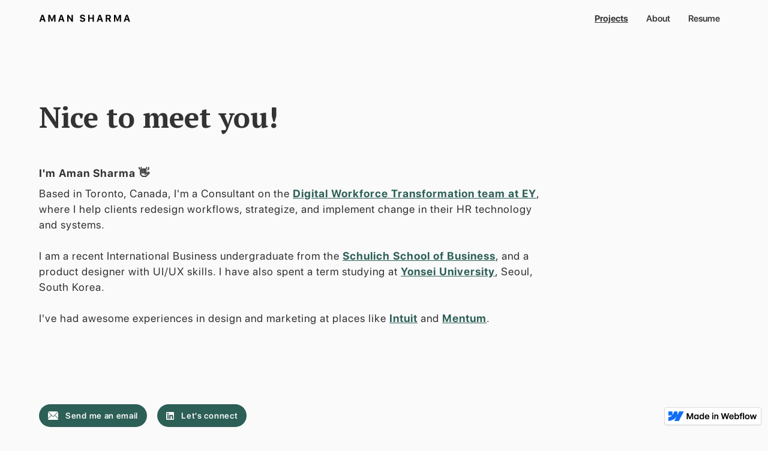

--- FILE ---
content_type: text/html
request_url: https://www.amansharma.ca/
body_size: 3808
content:
<!DOCTYPE html><!-- This site was created in Webflow. https://webflow.com --><!-- Last Published: Fri May 17 2024 18:31:56 GMT+0000 (Coordinated Universal Time) --><html data-wf-domain="www.amansharma.ca" data-wf-page="6067a5ad73e52219ace5d3bb" data-wf-site="6067a5ad73e522d3fae5d3ba" data-wf-status="1"><head><meta charset="utf-8"/><title>Aman Sharma - Portfolio</title><meta content="width=device-width, initial-scale=1" name="viewport"/><meta content="Webflow" name="generator"/><link href="https://assets-global.website-files.com/6067a5ad73e522d3fae5d3ba/css/portfolio-3dee72.webflow.9adcdfa09.css" rel="stylesheet" type="text/css"/><link href="https://fonts.googleapis.com" rel="preconnect"/><link href="https://fonts.gstatic.com" rel="preconnect" crossorigin="anonymous"/><script src="https://ajax.googleapis.com/ajax/libs/webfont/1.6.26/webfont.js" type="text/javascript"></script><script type="text/javascript">WebFont.load({  google: {    families: ["PT Serif:400,400italic,700,700italic"]  }});</script><script src="https://use.typekit.net/vwo3grz.js" type="text/javascript"></script><script type="text/javascript">try{Typekit.load();}catch(e){}</script><script type="text/javascript">!function(o,c){var n=c.documentElement,t=" w-mod-";n.className+=t+"js",("ontouchstart"in o||o.DocumentTouch&&c instanceof DocumentTouch)&&(n.className+=t+"touch")}(window,document);</script><link href="https://cdn.prod.website-files.com/6067a5ad73e522d3fae5d3ba/606ab322af2d3e556e977599_Group%201%20(1).png" rel="shortcut icon" type="image/x-icon"/><link href="https://cdn.prod.website-files.com/6067a5ad73e522d3fae5d3ba/60726dfb2ba2bfcb9b31f5ec_webclip.png" rel="apple-touch-icon"/></head><body class="body"><div data-collapse="medium" data-animation="default" data-duration="400" data-easing="ease" data-easing2="ease" role="banner" class="navbar w-nav"><div class="container-3 w-container"><a href="/" aria-current="page" class="brand w-nav-brand w--current"><img src="https://cdn.prod.website-files.com/6067a5ad73e522d3fae5d3ba/6068cd4e934dc445bff3f523_AMAN%20SHARMA%20black.svg" loading="lazy" width="152" alt="" class="image-4"/></a><nav role="navigation" class="w-nav-menu"><a href="/" aria-current="page" class="nav-link w-nav-link w--current">Projects</a><a href="/about" class="nav-link w-nav-link">About</a><a href="https://cdn.prod.website-files.com/6067a5ad73e522d3fae5d3ba/664240eb0ecb18262384750e_AmanSharma_Resume_2024.pdf" target="_blank" class="nav-link button w-nav-link">Resume</a></nav><div class="menu-button-2 w-nav-button"><div class="w-icon-nav-menu"></div></div></div></div><div class="section-2"><div class="container-3 w-container"><h1 class="heading-2">Nice to meet you!</h1><p class="hero-paragraph-copy title">I&#x27;m Aman Sharma 👋</p><p class="hero-paragraph">Based in Toronto, Canada, I&#x27;m a Consultant on the <a href="https://www.ey.com/en_ca/workforce/hr-transformation" target="_blank" class="link hero">Digital Workforce Transformation team at EY</a>, where I help clients redesign workflows, strategize, and implement change in their HR technology and systems. <br/><br/>I am a recent International Business undergraduate from the <a href="https://schulich.yorku.ca/" target="_blank" class="link hero">Schulich School of Business</a>, and a product designer with UI/UX skills. I have also spent a term studying at <a href="https://www.yonsei.ac.kr/en_sc/index.jsp" target="_blank" class="link">Yonsei University</a>, Seoul, South Korea.<br/><br/>I&#x27;ve had awesome experiences in design and marketing at places like <a href="https://www.intuit.com/ca/" target="_blank" class="link">Intuit</a> and <a href="https://mentumqr.com/" target="_blank" class="link">Mentum</a>. </p><div class="div-block-3"><a href="mailto:asharma21@schulich.yorku.ca" target="_blank" class="link-block contact-button w-inline-block"><img src="https://cdn.prod.website-files.com/6067a5ad73e522d3fae5d3ba/6067e0d973e5228b92e6b4fe_Subtract%20(1).svg" loading="lazy" width="17" alt="" class="social-button"/><div class="contact-button-text">Send me an email</div></a><a href="https://www.linkedin.com/in/asharma99" target="_blank" class="link-block contact-button w-inline-block"><img src="https://cdn.prod.website-files.com/6067a5ad73e522d3fae5d3ba/6067dcad8aaf24036241e04b_linkedin.svg" loading="lazy" width="13" alt="" class="social-button"/><div class="contact-button-text">Let&#x27;s connect</div></a></div></div></div><div class="dividing-line"><div class="container-3 line w-container"></div></div><div class="section-3"><div class="container-3 w-container"><h2 class="heading-3">User experience</h2><div class="collection-list-wrapper-2 w-dyn-list"><div role="list" class="collection-list-2 w-dyn-items"><div role="listitem" class="collection-item w-dyn-item"><img height="" loading="lazy" id="w-node-_77db44c2-dc39-954e-fe1e-4d249a85a4b3-ace5d3bb" src="https://cdn.prod.website-files.com/6067e8e98eb942e1675d6563/6067e98f3013aa53f40402d7_dano.jpg" alt="" sizes="(max-width: 479px) 100vw, (max-width: 767px) 93vw, (max-width: 1919px) 47vw, 575px" srcset="https://cdn.prod.website-files.com/6067e8e98eb942e1675d6563/6067e98f3013aa53f40402d7_dano-p-1080.jpeg 1080w, https://cdn.prod.website-files.com/6067e8e98eb942e1675d6563/6067e98f3013aa53f40402d7_dano-p-1600.jpeg 1600w, https://cdn.prod.website-files.com/6067e8e98eb942e1675d6563/6067e98f3013aa53f40402d7_dano-p-2000.jpeg 2000w, https://cdn.prod.website-files.com/6067e8e98eb942e1675d6563/6067e98f3013aa53f40402d7_dano.jpg 2400w" class="image-3"/><div id="w-node-_77db44c2-dc39-954e-fe1e-4d249a85a4b4-ace5d3bb" class="div-block-5"><h1 class="project-date">2021</h1><h1 class="project-title">DANŌ</h1><p class="project-subtitle">Korean vocabulary learning app</p><div class="div-block-8"><div class="project-tag w-dyn-bind-empty"></div><div class="project-tag">UX Design</div><div class="project-tag">Prototyping</div></div><p class="project-description">An app that uses the SRS method of memorization to help Korean language learners retain vocabulary in an efficient and effective way.</p><a href="https://amnshrm-22.medium.com/dano-korean-vocab-learning-app-1a9b85529dbe" target="_blank" class="w-inline-block"><h1 class="view-project"><span class="text-span">View Project →</span></h1></a></div></div><div role="listitem" class="collection-item w-dyn-item"><img height="" loading="lazy" id="w-node-_77db44c2-dc39-954e-fe1e-4d249a85a4b3-ace5d3bb" src="https://cdn.prod.website-files.com/6067e8e98eb942e1675d6563/6072396735c4a2ea50758191_tohacks%20cover.png" alt="" sizes="(max-width: 479px) 100vw, (max-width: 767px) 93vw, (max-width: 1919px) 47vw, 575px" srcset="https://cdn.prod.website-files.com/6067e8e98eb942e1675d6563/6072396735c4a2ea50758191_tohacks%20cover-p-500.png 500w, https://cdn.prod.website-files.com/6067e8e98eb942e1675d6563/6072396735c4a2ea50758191_tohacks%20cover.png 578w" class="image-3"/><div id="w-node-_77db44c2-dc39-954e-fe1e-4d249a85a4b4-ace5d3bb" class="div-block-5"><h1 class="project-date">2020 - present</h1><h1 class="project-title">TOHacks</h1><p class="project-subtitle">Hackathon judging application</p><div class="div-block-8"><div class="project-tag">Prototyping</div><div class="project-tag">User Research</div><div class="project-tag">UX Design</div></div><p class="project-description">The Judging App creates a seamless and automated project scoring experience for hackathon judges as well as organizers.</p><a href="https://amnshrm-22.medium.com/revamping-our-judging-app-for-an-even-more-seamless-hackathon-experience-68fc03035371" target="_blank" class="w-inline-block"><h1 class="view-project"><span class="text-span">View Project →</span></h1></a></div></div></div></div></div><div class="container-3 w-container"><h2 class="heading-3">Other projects</h2><div class="collection-list-wrapper-2 w-dyn-list"><div role="list" class="collection-list-2 w-dyn-items"><div role="listitem" class="collection-item w-dyn-item"><img height="" loading="lazy" id="w-node-_0b848d7e-3a53-98ea-8981-33327fd75276-ace5d3bb" src="https://cdn.prod.website-files.com/6067e8e98eb942e1675d6563/64039055ab04581def2739ce_circles-09.jpg" alt="" sizes="(max-width: 479px) 100vw, (max-width: 767px) 93vw, (max-width: 1919px) 47vw, 575px" srcset="https://cdn.prod.website-files.com/6067e8e98eb942e1675d6563/64039055ab04581def2739ce_circles-09-p-500.jpg 500w, https://cdn.prod.website-files.com/6067e8e98eb942e1675d6563/64039055ab04581def2739ce_circles-09-p-800.jpg 800w, https://cdn.prod.website-files.com/6067e8e98eb942e1675d6563/64039055ab04581def2739ce_circles-09-p-1080.jpg 1080w, https://cdn.prod.website-files.com/6067e8e98eb942e1675d6563/64039055ab04581def2739ce_circles-09-p-1600.jpg 1600w, https://cdn.prod.website-files.com/6067e8e98eb942e1675d6563/64039055ab04581def2739ce_circles-09-p-2000.jpg 2000w, https://cdn.prod.website-files.com/6067e8e98eb942e1675d6563/64039055ab04581def2739ce_circles-09-p-2600.jpg 2600w, https://cdn.prod.website-files.com/6067e8e98eb942e1675d6563/64039055ab04581def2739ce_circles-09-p-3200.jpg 3200w, https://cdn.prod.website-files.com/6067e8e98eb942e1675d6563/64039055ab04581def2739ce_circles-09.jpg 4000w" class="image-3"/><div id="w-node-_0b848d7e-3a53-98ea-8981-33327fd75277-ace5d3bb" class="div-block-5"><h1 class="project-date">2019</h1><h1 class="project-title">Brampton Board of Trade</h1><p class="project-subtitle">Graphic Design Internship</p><div class="div-block-8"><div class="project-tag">Graphic Design</div><div class="project-tag">Brand Identity</div><div class="project-tag">Presentation Design</div></div><p class="project-description">A collection of my work as a Graphic Design and Marketing intern at the Brampton Board of Trade.</p><a href="http://www.amansharma.ca/projects/brampton-board-of-trade" target="_blank" class="w-inline-block"><h1 class="view-project"><span class="text-span">View Project →</span></h1></a></div></div><div role="listitem" class="collection-item w-dyn-item"><img height="" loading="lazy" id="w-node-_0b848d7e-3a53-98ea-8981-33327fd75276-ace5d3bb" src="https://cdn.prod.website-files.com/6067e8e98eb942e1675d6563/60723ef0bfba5cf9593ad05c_Facebook%20page%20cover%202018.png" alt="" sizes="(max-width: 479px) 100vw, (max-width: 767px) 93vw, (max-width: 1919px) 47vw, 575px" srcset="https://cdn.prod.website-files.com/6067e8e98eb942e1675d6563/60723ef0bfba5cf9593ad05c_Facebook%20page%20cover%202018-p-500.png 500w, https://cdn.prod.website-files.com/6067e8e98eb942e1675d6563/60723ef0bfba5cf9593ad05c_Facebook%20page%20cover%202018.png 578w" class="image-3"/><div id="w-node-_0b848d7e-3a53-98ea-8981-33327fd75277-ace5d3bb" class="div-block-5"><h1 class="project-date">2018-2020</h1><h1 class="project-title">Schulich Consulting Club</h1><p class="project-subtitle">VP of Design</p><div class="div-block-8"><div class="project-tag">Graphic Design</div><div class="project-tag">Brand Identity</div><div class="project-tag w-dyn-bind-empty"></div></div><p class="project-description">A collection of my work at the Schulich Consulting Club, where I served as the VP of Design for a club of over 200+ members.</p><a href="http://www.amansharma.ca/projects/schulich-consulting-club" target="_blank" class="w-inline-block"><h1 class="view-project"><span class="text-span">View Project →</span></h1></a></div></div></div></div></div></div><div class="dividing-line"><div class="container-3 line w-container"></div></div><div class="footer"><div class="container-3 w-container"><div class="footer-holder"><div class="columns-5 w-row"><div class="column-15 w-col w-col-5"><img src="https://cdn.prod.website-files.com/6067a5ad73e522d3fae5d3ba/6068cd4e934dc445bff3f523_AMAN%20SHARMA%20black.svg" loading="lazy" width="166" alt=""/><p class="paragraph-3">Thank you for viewing my portfolio. Feel free to reach out at <a href="mailto:amans.4006@gmail.com" target="_blank" class="link-2">amans.4006@gmail.com</a>. I would love to connect and chat about industry insights, advice or recommendations you may have!</p><p class="paragraph-3-copy">Created and designed by Aman Sharma<br/>© Sharma </p></div><div class="column-13 w-col w-col-1"></div><div class="column-16 w-col w-col-3"><h5 class="heading-4">Projects List</h5><div class="collection-list-wrapper w-dyn-list"><div role="list" class="collection-list w-dyn-items"><div role="listitem" class="w-dyn-item"><a href="https://amnshrm-22.medium.com/dano-korean-vocab-learning-app-1a9b85529dbe" target="_blank" class="link-block-3 w-inline-block"><div class="text-block-3">DANŌ</div></a></div><div role="listitem" class="w-dyn-item"><a href="https://amnshrm-22.medium.com/revamping-our-judging-app-for-an-even-more-seamless-hackathon-experience-68fc03035371" target="_blank" class="link-block-3 w-inline-block"><div class="text-block-3">TOHacks</div></a></div><div role="listitem" class="w-dyn-item"><a href="http://www.amansharma.ca/projects/brampton-board-of-trade" target="_blank" class="link-block-3 w-inline-block"><div class="text-block-3">Brampton Board of Trade</div></a></div><div role="listitem" class="w-dyn-item"><a href="http://www.amansharma.ca/projects/schulich-consulting-club" target="_blank" class="link-block-3 w-inline-block"><div class="text-block-3">Schulich Consulting Club</div></a></div></div></div></div><div class="column-14 w-col w-col-3"><h5 class="heading-4">Sitemap</h5><a href="/" aria-current="page" class="w-inline-block w--current"><div class="text-block-5">Projects</div></a><a href="/about" class="w-inline-block"><div class="text-block-5">About</div></a><a href="https://cdn.prod.website-files.com/6067a5ad73e522d3fae5d3ba/6328bfff2e249b5eba52df05_AmanSharma_Resume__.pdf" target="_blank" class="w-inline-block"><div class="text-block-4">Resume</div></a><div class="social-wrapper"><a href="https://www.linkedin.com/in/asharma99" target="_blank" class="social-link w-inline-block"><img src="https://cdn.prod.website-files.com/6067a5ad73e522d3fae5d3ba/606a98d3c015316deacb2fc1_linkedin-logo.svg" loading="lazy" width="16" alt=""/></a><a href="mailto:amans.4006@gmail.com" target="_blank" class="social-link w-inline-block"><img src="https://cdn.prod.website-files.com/6067a5ad73e522d3fae5d3ba/606a9970044730fba53ed835_Subtract%20(2).svg" loading="lazy" width="18" alt=""/></a></div></div></div></div></div></div><script src="https://d3e54v103j8qbb.cloudfront.net/js/jquery-3.5.1.min.dc5e7f18c8.js?site=6067a5ad73e522d3fae5d3ba" type="text/javascript" integrity="sha256-9/aliU8dGd2tb6OSsuzixeV4y/faTqgFtohetphbbj0=" crossorigin="anonymous"></script><script src="https://assets-global.website-files.com/6067a5ad73e522d3fae5d3ba/js/webflow.1b838f40a.js" type="text/javascript"></script></body></html>

--- FILE ---
content_type: text/css
request_url: https://assets-global.website-files.com/6067a5ad73e522d3fae5d3ba/css/portfolio-3dee72.webflow.9adcdfa09.css
body_size: 11836
content:
html {
  -webkit-text-size-adjust: 100%;
  -ms-text-size-adjust: 100%;
  font-family: sans-serif;
}

body {
  margin: 0;
}

article, aside, details, figcaption, figure, footer, header, hgroup, main, menu, nav, section, summary {
  display: block;
}

audio, canvas, progress, video {
  vertical-align: baseline;
  display: inline-block;
}

audio:not([controls]) {
  height: 0;
  display: none;
}

[hidden], template {
  display: none;
}

a {
  background-color: rgba(0, 0, 0, 0);
}

a:active, a:hover {
  outline: 0;
}

abbr[title] {
  border-bottom: 1px dotted;
}

b, strong {
  font-weight: bold;
}

dfn {
  font-style: italic;
}

h1 {
  margin: .67em 0;
  font-size: 2em;
}

mark {
  color: #000;
  background: #ff0;
}

small {
  font-size: 80%;
}

sub, sup {
  vertical-align: baseline;
  font-size: 75%;
  line-height: 0;
  position: relative;
}

sup {
  top: -.5em;
}

sub {
  bottom: -.25em;
}

img {
  border: 0;
}

svg:not(:root) {
  overflow: hidden;
}

hr {
  box-sizing: content-box;
  height: 0;
}

pre {
  overflow: auto;
}

code, kbd, pre, samp {
  font-family: monospace;
  font-size: 1em;
}

button, input, optgroup, select, textarea {
  color: inherit;
  font: inherit;
  margin: 0;
}

button {
  overflow: visible;
}

button, select {
  text-transform: none;
}

button, html input[type="button"], input[type="reset"] {
  -webkit-appearance: button;
  cursor: pointer;
}

button[disabled], html input[disabled] {
  cursor: default;
}

button::-moz-focus-inner, input::-moz-focus-inner {
  border: 0;
  padding: 0;
}

input {
  line-height: normal;
}

input[type="checkbox"], input[type="radio"] {
  box-sizing: border-box;
  padding: 0;
}

input[type="number"]::-webkit-inner-spin-button, input[type="number"]::-webkit-outer-spin-button {
  height: auto;
}

input[type="search"] {
  -webkit-appearance: none;
}

input[type="search"]::-webkit-search-cancel-button, input[type="search"]::-webkit-search-decoration {
  -webkit-appearance: none;
}

legend {
  border: 0;
  padding: 0;
}

textarea {
  overflow: auto;
}

optgroup {
  font-weight: bold;
}

table {
  border-collapse: collapse;
  border-spacing: 0;
}

td, th {
  padding: 0;
}

@font-face {
  font-family: webflow-icons;
  src: url("[data-uri]") format("truetype");
  font-weight: normal;
  font-style: normal;
}

[class^="w-icon-"], [class*=" w-icon-"] {
  speak: none;
  font-variant: normal;
  text-transform: none;
  -webkit-font-smoothing: antialiased;
  -moz-osx-font-smoothing: grayscale;
  font-style: normal;
  font-weight: normal;
  line-height: 1;
  font-family: webflow-icons !important;
}

.w-icon-slider-right:before {
  content: "";
}

.w-icon-slider-left:before {
  content: "";
}

.w-icon-nav-menu:before {
  content: "";
}

.w-icon-arrow-down:before, .w-icon-dropdown-toggle:before {
  content: "";
}

.w-icon-file-upload-remove:before {
  content: "";
}

.w-icon-file-upload-icon:before {
  content: "";
}

* {
  box-sizing: border-box;
}

html {
  height: 100%;
}

body {
  color: #333;
  background-color: #fff;
  min-height: 100%;
  margin: 0;
  font-family: Arial, sans-serif;
  font-size: 14px;
  line-height: 20px;
}

img {
  vertical-align: middle;
  max-width: 100%;
  display: inline-block;
}

html.w-mod-touch * {
  background-attachment: scroll !important;
}

.w-block {
  display: block;
}

.w-inline-block {
  max-width: 100%;
  display: inline-block;
}

.w-clearfix:before, .w-clearfix:after {
  content: " ";
  grid-area: 1 / 1 / 2 / 2;
  display: table;
}

.w-clearfix:after {
  clear: both;
}

.w-hidden {
  display: none;
}

.w-button {
  color: #fff;
  line-height: inherit;
  cursor: pointer;
  background-color: #3898ec;
  border: 0;
  border-radius: 0;
  padding: 9px 15px;
  text-decoration: none;
  display: inline-block;
}

input.w-button {
  -webkit-appearance: button;
}

html[data-w-dynpage] [data-w-cloak] {
  color: rgba(0, 0, 0, 0) !important;
}

.w-code-block {
  margin: unset;
}

pre.w-code-block code {
  all: inherit;
}

.w-webflow-badge, .w-webflow-badge * {
  z-index: auto;
  visibility: visible;
  box-sizing: border-box;
  float: none;
  clear: none;
  box-shadow: none;
  opacity: 1;
  direction: ltr;
  font-family: inherit;
  font-weight: inherit;
  color: inherit;
  font-size: inherit;
  line-height: inherit;
  font-style: inherit;
  font-variant: inherit;
  text-align: inherit;
  letter-spacing: inherit;
  -webkit-text-decoration: inherit;
  text-decoration: inherit;
  text-indent: 0;
  text-transform: inherit;
  text-shadow: none;
  font-smoothing: auto;
  vertical-align: baseline;
  cursor: inherit;
  white-space: inherit;
  word-break: normal;
  word-spacing: normal;
  word-wrap: normal;
  background: none;
  border: 0 rgba(0, 0, 0, 0);
  border-radius: 0;
  width: auto;
  min-width: 0;
  max-width: none;
  height: auto;
  min-height: 0;
  max-height: none;
  margin: 0;
  padding: 0;
  list-style-type: disc;
  transition: none;
  display: block;
  position: static;
  top: auto;
  bottom: auto;
  left: auto;
  right: auto;
  overflow: visible;
  transform: none;
}

.w-webflow-badge {
  white-space: nowrap;
  cursor: pointer;
  box-shadow: 0 0 0 1px rgba(0, 0, 0, .1), 0 1px 3px rgba(0, 0, 0, .1);
  visibility: visible !important;
  z-index: 2147483647 !important;
  color: #aaadb0 !important;
  opacity: 1 !important;
  background-color: #fff !important;
  border-radius: 3px !important;
  width: auto !important;
  height: auto !important;
  margin: 0 !important;
  padding: 6px !important;
  font-size: 12px !important;
  line-height: 14px !important;
  text-decoration: none !important;
  display: inline-block !important;
  position: fixed !important;
  top: auto !important;
  bottom: 12px !important;
  left: auto !important;
  right: 12px !important;
  overflow: visible !important;
  transform: none !important;
}

.w-webflow-badge > img {
  visibility: visible !important;
  opacity: 1 !important;
  vertical-align: middle !important;
  display: inline-block !important;
}

h1, h2, h3, h4, h5, h6 {
  margin-bottom: 10px;
  font-weight: bold;
}

h1 {
  margin-top: 20px;
  font-size: 38px;
  line-height: 44px;
}

h2 {
  margin-top: 20px;
  font-size: 32px;
  line-height: 36px;
}

h3 {
  margin-top: 20px;
  font-size: 24px;
  line-height: 30px;
}

h4 {
  margin-top: 10px;
  font-size: 18px;
  line-height: 24px;
}

h5 {
  margin-top: 10px;
  font-size: 14px;
  line-height: 20px;
}

h6 {
  margin-top: 10px;
  font-size: 12px;
  line-height: 18px;
}

p {
  margin-top: 0;
  margin-bottom: 10px;
}

blockquote {
  border-left: 5px solid #e2e2e2;
  margin: 0 0 10px;
  padding: 10px 20px;
  font-size: 18px;
  line-height: 22px;
}

figure {
  margin: 0 0 10px;
}

figcaption {
  text-align: center;
  margin-top: 5px;
}

ul, ol {
  margin-top: 0;
  margin-bottom: 10px;
  padding-left: 40px;
}

.w-list-unstyled {
  padding-left: 0;
  list-style: none;
}

.w-embed:before, .w-embed:after {
  content: " ";
  grid-area: 1 / 1 / 2 / 2;
  display: table;
}

.w-embed:after {
  clear: both;
}

.w-video {
  width: 100%;
  padding: 0;
  position: relative;
}

.w-video iframe, .w-video object, .w-video embed {
  border: none;
  width: 100%;
  height: 100%;
  position: absolute;
  top: 0;
  left: 0;
}

fieldset {
  border: 0;
  margin: 0;
  padding: 0;
}

button, [type="button"], [type="reset"] {
  cursor: pointer;
  -webkit-appearance: button;
  border: 0;
}

.w-form {
  margin: 0 0 15px;
}

.w-form-done {
  text-align: center;
  background-color: #ddd;
  padding: 20px;
  display: none;
}

.w-form-fail {
  background-color: #ffdede;
  margin-top: 10px;
  padding: 10px;
  display: none;
}

label {
  margin-bottom: 5px;
  font-weight: bold;
  display: block;
}

.w-input, .w-select {
  color: #333;
  vertical-align: middle;
  background-color: #fff;
  border: 1px solid #ccc;
  width: 100%;
  height: 38px;
  margin-bottom: 10px;
  padding: 8px 12px;
  font-size: 14px;
  line-height: 1.42857;
  display: block;
}

.w-input:-moz-placeholder, .w-select:-moz-placeholder {
  color: #999;
}

.w-input::-moz-placeholder, .w-select::-moz-placeholder {
  color: #999;
  opacity: 1;
}

.w-input::-webkit-input-placeholder, .w-select::-webkit-input-placeholder {
  color: #999;
}

.w-input:focus, .w-select:focus {
  border-color: #3898ec;
  outline: 0;
}

.w-input[disabled], .w-select[disabled], .w-input[readonly], .w-select[readonly], fieldset[disabled] .w-input, fieldset[disabled] .w-select {
  cursor: not-allowed;
}

.w-input[disabled]:not(.w-input-disabled), .w-select[disabled]:not(.w-input-disabled), .w-input[readonly], .w-select[readonly], fieldset[disabled]:not(.w-input-disabled) .w-input, fieldset[disabled]:not(.w-input-disabled) .w-select {
  background-color: #eee;
}

textarea.w-input, textarea.w-select {
  height: auto;
}

.w-select {
  background-color: #f3f3f3;
}

.w-select[multiple] {
  height: auto;
}

.w-form-label {
  cursor: pointer;
  margin-bottom: 0;
  font-weight: normal;
  display: inline-block;
}

.w-radio {
  margin-bottom: 5px;
  padding-left: 20px;
  display: block;
}

.w-radio:before, .w-radio:after {
  content: " ";
  grid-area: 1 / 1 / 2 / 2;
  display: table;
}

.w-radio:after {
  clear: both;
}

.w-radio-input {
  float: left;
  margin: 3px 0 0 -20px;
  line-height: normal;
}

.w-file-upload {
  margin-bottom: 10px;
  display: block;
}

.w-file-upload-input {
  opacity: 0;
  z-index: -100;
  width: .1px;
  height: .1px;
  position: absolute;
  overflow: hidden;
}

.w-file-upload-default, .w-file-upload-uploading, .w-file-upload-success {
  color: #333;
  display: inline-block;
}

.w-file-upload-error {
  margin-top: 10px;
  display: block;
}

.w-file-upload-default.w-hidden, .w-file-upload-uploading.w-hidden, .w-file-upload-error.w-hidden, .w-file-upload-success.w-hidden {
  display: none;
}

.w-file-upload-uploading-btn {
  cursor: pointer;
  background-color: #fafafa;
  border: 1px solid #ccc;
  margin: 0;
  padding: 8px 12px;
  font-size: 14px;
  font-weight: normal;
  display: flex;
}

.w-file-upload-file {
  background-color: #fafafa;
  border: 1px solid #ccc;
  flex-grow: 1;
  justify-content: space-between;
  margin: 0;
  padding: 8px 9px 8px 11px;
  display: flex;
}

.w-file-upload-file-name {
  font-size: 14px;
  font-weight: normal;
  display: block;
}

.w-file-remove-link {
  cursor: pointer;
  width: auto;
  height: auto;
  margin-top: 3px;
  margin-left: 10px;
  padding: 3px;
  display: block;
}

.w-icon-file-upload-remove {
  margin: auto;
  font-size: 10px;
}

.w-file-upload-error-msg {
  color: #ea384c;
  padding: 2px 0;
  display: inline-block;
}

.w-file-upload-info {
  padding: 0 12px;
  line-height: 38px;
  display: inline-block;
}

.w-file-upload-label {
  cursor: pointer;
  background-color: #fafafa;
  border: 1px solid #ccc;
  margin: 0;
  padding: 8px 12px;
  font-size: 14px;
  font-weight: normal;
  display: inline-block;
}

.w-icon-file-upload-icon, .w-icon-file-upload-uploading {
  width: 20px;
  margin-right: 8px;
  display: inline-block;
}

.w-icon-file-upload-uploading {
  height: 20px;
}

.w-container {
  max-width: 940px;
  margin-left: auto;
  margin-right: auto;
}

.w-container:before, .w-container:after {
  content: " ";
  grid-area: 1 / 1 / 2 / 2;
  display: table;
}

.w-container:after {
  clear: both;
}

.w-container .w-row {
  margin-left: -10px;
  margin-right: -10px;
}

.w-row:before, .w-row:after {
  content: " ";
  grid-area: 1 / 1 / 2 / 2;
  display: table;
}

.w-row:after {
  clear: both;
}

.w-row .w-row {
  margin-left: 0;
  margin-right: 0;
}

.w-col {
  float: left;
  width: 100%;
  min-height: 1px;
  padding-left: 10px;
  padding-right: 10px;
  position: relative;
}

.w-col .w-col {
  padding-left: 0;
  padding-right: 0;
}

.w-col-1 {
  width: 8.33333%;
}

.w-col-2 {
  width: 16.6667%;
}

.w-col-3 {
  width: 25%;
}

.w-col-4 {
  width: 33.3333%;
}

.w-col-5 {
  width: 41.6667%;
}

.w-col-6 {
  width: 50%;
}

.w-col-7 {
  width: 58.3333%;
}

.w-col-8 {
  width: 66.6667%;
}

.w-col-9 {
  width: 75%;
}

.w-col-10 {
  width: 83.3333%;
}

.w-col-11 {
  width: 91.6667%;
}

.w-col-12 {
  width: 100%;
}

.w-hidden-main {
  display: none !important;
}

@media screen and (max-width: 991px) {
  .w-container {
    max-width: 728px;
  }

  .w-hidden-main {
    display: inherit !important;
  }

  .w-hidden-medium {
    display: none !important;
  }

  .w-col-medium-1 {
    width: 8.33333%;
  }

  .w-col-medium-2 {
    width: 16.6667%;
  }

  .w-col-medium-3 {
    width: 25%;
  }

  .w-col-medium-4 {
    width: 33.3333%;
  }

  .w-col-medium-5 {
    width: 41.6667%;
  }

  .w-col-medium-6 {
    width: 50%;
  }

  .w-col-medium-7 {
    width: 58.3333%;
  }

  .w-col-medium-8 {
    width: 66.6667%;
  }

  .w-col-medium-9 {
    width: 75%;
  }

  .w-col-medium-10 {
    width: 83.3333%;
  }

  .w-col-medium-11 {
    width: 91.6667%;
  }

  .w-col-medium-12 {
    width: 100%;
  }

  .w-col-stack {
    width: 100%;
    left: auto;
    right: auto;
  }
}

@media screen and (max-width: 767px) {
  .w-hidden-main, .w-hidden-medium {
    display: inherit !important;
  }

  .w-hidden-small {
    display: none !important;
  }

  .w-row, .w-container .w-row {
    margin-left: 0;
    margin-right: 0;
  }

  .w-col {
    width: 100%;
    left: auto;
    right: auto;
  }

  .w-col-small-1 {
    width: 8.33333%;
  }

  .w-col-small-2 {
    width: 16.6667%;
  }

  .w-col-small-3 {
    width: 25%;
  }

  .w-col-small-4 {
    width: 33.3333%;
  }

  .w-col-small-5 {
    width: 41.6667%;
  }

  .w-col-small-6 {
    width: 50%;
  }

  .w-col-small-7 {
    width: 58.3333%;
  }

  .w-col-small-8 {
    width: 66.6667%;
  }

  .w-col-small-9 {
    width: 75%;
  }

  .w-col-small-10 {
    width: 83.3333%;
  }

  .w-col-small-11 {
    width: 91.6667%;
  }

  .w-col-small-12 {
    width: 100%;
  }
}

@media screen and (max-width: 479px) {
  .w-container {
    max-width: none;
  }

  .w-hidden-main, .w-hidden-medium, .w-hidden-small {
    display: inherit !important;
  }

  .w-hidden-tiny {
    display: none !important;
  }

  .w-col {
    width: 100%;
  }

  .w-col-tiny-1 {
    width: 8.33333%;
  }

  .w-col-tiny-2 {
    width: 16.6667%;
  }

  .w-col-tiny-3 {
    width: 25%;
  }

  .w-col-tiny-4 {
    width: 33.3333%;
  }

  .w-col-tiny-5 {
    width: 41.6667%;
  }

  .w-col-tiny-6 {
    width: 50%;
  }

  .w-col-tiny-7 {
    width: 58.3333%;
  }

  .w-col-tiny-8 {
    width: 66.6667%;
  }

  .w-col-tiny-9 {
    width: 75%;
  }

  .w-col-tiny-10 {
    width: 83.3333%;
  }

  .w-col-tiny-11 {
    width: 91.6667%;
  }

  .w-col-tiny-12 {
    width: 100%;
  }
}

.w-widget {
  position: relative;
}

.w-widget-map {
  width: 100%;
  height: 400px;
}

.w-widget-map label {
  width: auto;
  display: inline;
}

.w-widget-map img {
  max-width: inherit;
}

.w-widget-map .gm-style-iw {
  text-align: center;
}

.w-widget-map .gm-style-iw > button {
  display: none !important;
}

.w-widget-twitter {
  overflow: hidden;
}

.w-widget-twitter-count-shim {
  vertical-align: top;
  text-align: center;
  background: #fff;
  border: 1px solid #758696;
  border-radius: 3px;
  width: 28px;
  height: 20px;
  display: inline-block;
  position: relative;
}

.w-widget-twitter-count-shim * {
  pointer-events: none;
  -webkit-user-select: none;
  -ms-user-select: none;
  user-select: none;
}

.w-widget-twitter-count-shim .w-widget-twitter-count-inner {
  text-align: center;
  color: #999;
  font-family: serif;
  font-size: 15px;
  line-height: 12px;
  position: relative;
}

.w-widget-twitter-count-shim .w-widget-twitter-count-clear {
  display: block;
  position: relative;
}

.w-widget-twitter-count-shim.w--large {
  width: 36px;
  height: 28px;
}

.w-widget-twitter-count-shim.w--large .w-widget-twitter-count-inner {
  font-size: 18px;
  line-height: 18px;
}

.w-widget-twitter-count-shim:not(.w--vertical) {
  margin-left: 5px;
  margin-right: 8px;
}

.w-widget-twitter-count-shim:not(.w--vertical).w--large {
  margin-left: 6px;
}

.w-widget-twitter-count-shim:not(.w--vertical):before, .w-widget-twitter-count-shim:not(.w--vertical):after {
  content: " ";
  pointer-events: none;
  border: solid rgba(0, 0, 0, 0);
  width: 0;
  height: 0;
  position: absolute;
  top: 50%;
  left: 0;
}

.w-widget-twitter-count-shim:not(.w--vertical):before {
  border-width: 4px;
  border-color: rgba(117, 134, 150, 0) #5d6c7b rgba(117, 134, 150, 0) rgba(117, 134, 150, 0);
  margin-top: -4px;
  margin-left: -9px;
}

.w-widget-twitter-count-shim:not(.w--vertical).w--large:before {
  border-width: 5px;
  margin-top: -5px;
  margin-left: -10px;
}

.w-widget-twitter-count-shim:not(.w--vertical):after {
  border-width: 4px;
  border-color: rgba(255, 255, 255, 0) #fff rgba(255, 255, 255, 0) rgba(255, 255, 255, 0);
  margin-top: -4px;
  margin-left: -8px;
}

.w-widget-twitter-count-shim:not(.w--vertical).w--large:after {
  border-width: 5px;
  margin-top: -5px;
  margin-left: -9px;
}

.w-widget-twitter-count-shim.w--vertical {
  width: 61px;
  height: 33px;
  margin-bottom: 8px;
}

.w-widget-twitter-count-shim.w--vertical:before, .w-widget-twitter-count-shim.w--vertical:after {
  content: " ";
  pointer-events: none;
  border: solid rgba(0, 0, 0, 0);
  width: 0;
  height: 0;
  position: absolute;
  top: 100%;
  left: 50%;
}

.w-widget-twitter-count-shim.w--vertical:before {
  border-width: 5px;
  border-color: #5d6c7b rgba(117, 134, 150, 0) rgba(117, 134, 150, 0);
  margin-left: -5px;
}

.w-widget-twitter-count-shim.w--vertical:after {
  border-width: 4px;
  border-color: #fff rgba(255, 255, 255, 0) rgba(255, 255, 255, 0);
  margin-left: -4px;
}

.w-widget-twitter-count-shim.w--vertical .w-widget-twitter-count-inner {
  font-size: 18px;
  line-height: 22px;
}

.w-widget-twitter-count-shim.w--vertical.w--large {
  width: 76px;
}

.w-background-video {
  color: #fff;
  height: 500px;
  position: relative;
  overflow: hidden;
}

.w-background-video > video {
  object-fit: cover;
  z-index: -100;
  background-position: 50%;
  background-size: cover;
  width: 100%;
  height: 100%;
  margin: auto;
  position: absolute;
  top: -100%;
  bottom: -100%;
  left: -100%;
  right: -100%;
}

.w-background-video > video::-webkit-media-controls-start-playback-button {
  -webkit-appearance: none;
  display: none !important;
}

.w-background-video--control {
  background-color: rgba(0, 0, 0, 0);
  padding: 0;
  position: absolute;
  bottom: 1em;
  right: 1em;
}

.w-background-video--control > [hidden] {
  display: none !important;
}

.w-slider {
  text-align: center;
  clear: both;
  -webkit-tap-highlight-color: rgba(0, 0, 0, 0);
  tap-highlight-color: rgba(0, 0, 0, 0);
  background: #ddd;
  height: 300px;
  position: relative;
}

.w-slider-mask {
  z-index: 1;
  white-space: nowrap;
  height: 100%;
  display: block;
  position: relative;
  left: 0;
  right: 0;
  overflow: hidden;
}

.w-slide {
  vertical-align: top;
  white-space: normal;
  text-align: left;
  width: 100%;
  height: 100%;
  display: inline-block;
  position: relative;
}

.w-slider-nav {
  z-index: 2;
  text-align: center;
  -webkit-tap-highlight-color: rgba(0, 0, 0, 0);
  tap-highlight-color: rgba(0, 0, 0, 0);
  height: 40px;
  margin: auto;
  padding-top: 10px;
  position: absolute;
  top: auto;
  bottom: 0;
  left: 0;
  right: 0;
}

.w-slider-nav.w-round > div {
  border-radius: 100%;
}

.w-slider-nav.w-num > div {
  font-size: inherit;
  line-height: inherit;
  width: auto;
  height: auto;
  padding: .2em .5em;
}

.w-slider-nav.w-shadow > div {
  box-shadow: 0 0 3px rgba(51, 51, 51, .4);
}

.w-slider-nav-invert {
  color: #fff;
}

.w-slider-nav-invert > div {
  background-color: rgba(34, 34, 34, .4);
}

.w-slider-nav-invert > div.w-active {
  background-color: #222;
}

.w-slider-dot {
  cursor: pointer;
  background-color: rgba(255, 255, 255, .4);
  width: 1em;
  height: 1em;
  margin: 0 3px .5em;
  transition: background-color .1s, color .1s;
  display: inline-block;
  position: relative;
}

.w-slider-dot.w-active {
  background-color: #fff;
}

.w-slider-dot:focus {
  outline: none;
  box-shadow: 0 0 0 2px #fff;
}

.w-slider-dot:focus.w-active {
  box-shadow: none;
}

.w-slider-arrow-left, .w-slider-arrow-right {
  cursor: pointer;
  color: #fff;
  -webkit-tap-highlight-color: rgba(0, 0, 0, 0);
  tap-highlight-color: rgba(0, 0, 0, 0);
  -webkit-user-select: none;
  -ms-user-select: none;
  user-select: none;
  width: 80px;
  margin: auto;
  font-size: 40px;
  position: absolute;
  top: 0;
  bottom: 0;
  left: 0;
  right: 0;
  overflow: hidden;
}

.w-slider-arrow-left [class^="w-icon-"], .w-slider-arrow-right [class^="w-icon-"], .w-slider-arrow-left [class*=" w-icon-"], .w-slider-arrow-right [class*=" w-icon-"] {
  position: absolute;
}

.w-slider-arrow-left:focus, .w-slider-arrow-right:focus {
  outline: 0;
}

.w-slider-arrow-left {
  z-index: 3;
  right: auto;
}

.w-slider-arrow-right {
  z-index: 4;
  left: auto;
}

.w-icon-slider-left, .w-icon-slider-right {
  width: 1em;
  height: 1em;
  margin: auto;
  top: 0;
  bottom: 0;
  left: 0;
  right: 0;
}

.w-slider-aria-label {
  clip: rect(0 0 0 0);
  border: 0;
  width: 1px;
  height: 1px;
  margin: -1px;
  padding: 0;
  position: absolute;
  overflow: hidden;
}

.w-slider-force-show {
  display: block !important;
}

.w-dropdown {
  text-align: left;
  z-index: 900;
  margin-left: auto;
  margin-right: auto;
  display: inline-block;
  position: relative;
}

.w-dropdown-btn, .w-dropdown-toggle, .w-dropdown-link {
  vertical-align: top;
  color: #222;
  text-align: left;
  white-space: nowrap;
  margin-left: auto;
  margin-right: auto;
  padding: 20px;
  text-decoration: none;
  position: relative;
}

.w-dropdown-toggle {
  -webkit-user-select: none;
  -ms-user-select: none;
  user-select: none;
  cursor: pointer;
  padding-right: 40px;
  display: inline-block;
}

.w-dropdown-toggle:focus {
  outline: 0;
}

.w-icon-dropdown-toggle {
  width: 1em;
  height: 1em;
  margin: auto 20px auto auto;
  position: absolute;
  top: 0;
  bottom: 0;
  right: 0;
}

.w-dropdown-list {
  background: #ddd;
  min-width: 100%;
  display: none;
  position: absolute;
}

.w-dropdown-list.w--open {
  display: block;
}

.w-dropdown-link {
  color: #222;
  padding: 10px 20px;
  display: block;
}

.w-dropdown-link.w--current {
  color: #0082f3;
}

.w-dropdown-link:focus {
  outline: 0;
}

@media screen and (max-width: 767px) {
  .w-nav-brand {
    padding-left: 10px;
  }
}

.w-lightbox-backdrop {
  cursor: auto;
  letter-spacing: normal;
  text-indent: 0;
  text-shadow: none;
  text-transform: none;
  visibility: visible;
  white-space: normal;
  word-break: normal;
  word-spacing: normal;
  word-wrap: normal;
  color: #fff;
  text-align: center;
  z-index: 2000;
  opacity: 0;
  -webkit-user-select: none;
  -moz-user-select: none;
  -webkit-tap-highlight-color: transparent;
  background: rgba(0, 0, 0, .9);
  outline: 0;
  font-family: Helvetica Neue, Helvetica, Ubuntu, Segoe UI, Verdana, sans-serif;
  font-size: 17px;
  font-style: normal;
  font-weight: 300;
  line-height: 1.2;
  list-style: disc;
  position: fixed;
  top: 0;
  bottom: 0;
  left: 0;
  right: 0;
  -webkit-transform: translate(0);
}

.w-lightbox-backdrop, .w-lightbox-container {
  -webkit-overflow-scrolling: touch;
  height: 100%;
  overflow: auto;
}

.w-lightbox-content {
  height: 100vh;
  position: relative;
  overflow: hidden;
}

.w-lightbox-view {
  opacity: 0;
  width: 100vw;
  height: 100vh;
  position: absolute;
}

.w-lightbox-view:before {
  content: "";
  height: 100vh;
}

.w-lightbox-group, .w-lightbox-group .w-lightbox-view, .w-lightbox-group .w-lightbox-view:before {
  height: 86vh;
}

.w-lightbox-frame, .w-lightbox-view:before {
  vertical-align: middle;
  display: inline-block;
}

.w-lightbox-figure {
  margin: 0;
  position: relative;
}

.w-lightbox-group .w-lightbox-figure {
  cursor: pointer;
}

.w-lightbox-img {
  width: auto;
  max-width: none;
  height: auto;
}

.w-lightbox-image {
  float: none;
  max-width: 100vw;
  max-height: 100vh;
  display: block;
}

.w-lightbox-group .w-lightbox-image {
  max-height: 86vh;
}

.w-lightbox-caption {
  text-align: left;
  text-overflow: ellipsis;
  white-space: nowrap;
  background: rgba(0, 0, 0, .4);
  padding: .5em 1em;
  position: absolute;
  bottom: 0;
  left: 0;
  right: 0;
  overflow: hidden;
}

.w-lightbox-embed {
  width: 100%;
  height: 100%;
  position: absolute;
  top: 0;
  bottom: 0;
  left: 0;
  right: 0;
}

.w-lightbox-control {
  cursor: pointer;
  background-position: center;
  background-repeat: no-repeat;
  background-size: 24px;
  width: 4em;
  transition: all .3s;
  position: absolute;
  top: 0;
}

.w-lightbox-left {
  background-image: url("[data-uri]");
  display: none;
  bottom: 0;
  left: 0;
}

.w-lightbox-right {
  background-image: url("[data-uri]");
  display: none;
  bottom: 0;
  right: 0;
}

.w-lightbox-close {
  background-image: url("[data-uri]");
  background-size: 18px;
  height: 2.6em;
  right: 0;
}

.w-lightbox-strip {
  white-space: nowrap;
  padding: 0 1vh;
  line-height: 0;
  position: absolute;
  bottom: 0;
  left: 0;
  right: 0;
  overflow-x: auto;
  overflow-y: hidden;
}

.w-lightbox-item {
  box-sizing: content-box;
  cursor: pointer;
  width: 10vh;
  padding: 2vh 1vh;
  display: inline-block;
  -webkit-transform: translate3d(0, 0, 0);
}

.w-lightbox-active {
  opacity: .3;
}

.w-lightbox-thumbnail {
  background: #222;
  height: 10vh;
  position: relative;
  overflow: hidden;
}

.w-lightbox-thumbnail-image {
  position: absolute;
  top: 0;
  left: 0;
}

.w-lightbox-thumbnail .w-lightbox-tall {
  width: 100%;
  top: 50%;
  transform: translate(0, -50%);
}

.w-lightbox-thumbnail .w-lightbox-wide {
  height: 100%;
  left: 50%;
  transform: translate(-50%);
}

.w-lightbox-spinner {
  box-sizing: border-box;
  border: 5px solid rgba(0, 0, 0, .4);
  border-radius: 50%;
  width: 40px;
  height: 40px;
  margin-top: -20px;
  margin-left: -20px;
  animation: .8s linear infinite spin;
  position: absolute;
  top: 50%;
  left: 50%;
}

.w-lightbox-spinner:after {
  content: "";
  border: 3px solid rgba(0, 0, 0, 0);
  border-bottom-color: #fff;
  border-radius: 50%;
  position: absolute;
  top: -4px;
  bottom: -4px;
  left: -4px;
  right: -4px;
}

.w-lightbox-hide {
  display: none;
}

.w-lightbox-noscroll {
  overflow: hidden;
}

@media (min-width: 768px) {
  .w-lightbox-content {
    height: 96vh;
    margin-top: 2vh;
  }

  .w-lightbox-view, .w-lightbox-view:before {
    height: 96vh;
  }

  .w-lightbox-group, .w-lightbox-group .w-lightbox-view, .w-lightbox-group .w-lightbox-view:before {
    height: 84vh;
  }

  .w-lightbox-image {
    max-width: 96vw;
    max-height: 96vh;
  }

  .w-lightbox-group .w-lightbox-image {
    max-width: 82.3vw;
    max-height: 84vh;
  }

  .w-lightbox-left, .w-lightbox-right {
    opacity: .5;
    display: block;
  }

  .w-lightbox-close {
    opacity: .8;
  }

  .w-lightbox-control:hover {
    opacity: 1;
  }
}

.w-lightbox-inactive, .w-lightbox-inactive:hover {
  opacity: 0;
}

.w-richtext:before, .w-richtext:after {
  content: " ";
  grid-area: 1 / 1 / 2 / 2;
  display: table;
}

.w-richtext:after {
  clear: both;
}

.w-richtext[contenteditable="true"]:before, .w-richtext[contenteditable="true"]:after {
  white-space: initial;
}

.w-richtext ol, .w-richtext ul {
  overflow: hidden;
}

.w-richtext .w-richtext-figure-selected.w-richtext-figure-type-video div:after, .w-richtext .w-richtext-figure-selected[data-rt-type="video"] div:after, .w-richtext .w-richtext-figure-selected.w-richtext-figure-type-image div, .w-richtext .w-richtext-figure-selected[data-rt-type="image"] div {
  outline: 2px solid #2895f7;
}

.w-richtext figure.w-richtext-figure-type-video > div:after, .w-richtext figure[data-rt-type="video"] > div:after {
  content: "";
  display: none;
  position: absolute;
  top: 0;
  bottom: 0;
  left: 0;
  right: 0;
}

.w-richtext figure {
  max-width: 60%;
  position: relative;
}

.w-richtext figure > div:before {
  cursor: default !important;
}

.w-richtext figure img {
  width: 100%;
}

.w-richtext figure figcaption.w-richtext-figcaption-placeholder {
  opacity: .6;
}

.w-richtext figure div {
  color: rgba(0, 0, 0, 0);
  font-size: 0;
}

.w-richtext figure.w-richtext-figure-type-image, .w-richtext figure[data-rt-type="image"] {
  display: table;
}

.w-richtext figure.w-richtext-figure-type-image > div, .w-richtext figure[data-rt-type="image"] > div {
  display: inline-block;
}

.w-richtext figure.w-richtext-figure-type-image > figcaption, .w-richtext figure[data-rt-type="image"] > figcaption {
  caption-side: bottom;
  display: table-caption;
}

.w-richtext figure.w-richtext-figure-type-video, .w-richtext figure[data-rt-type="video"] {
  width: 60%;
  height: 0;
}

.w-richtext figure.w-richtext-figure-type-video iframe, .w-richtext figure[data-rt-type="video"] iframe {
  width: 100%;
  height: 100%;
  position: absolute;
  top: 0;
  left: 0;
}

.w-richtext figure.w-richtext-figure-type-video > div, .w-richtext figure[data-rt-type="video"] > div {
  width: 100%;
}

.w-richtext figure.w-richtext-align-center {
  clear: both;
  margin-left: auto;
  margin-right: auto;
}

.w-richtext figure.w-richtext-align-center.w-richtext-figure-type-image > div, .w-richtext figure.w-richtext-align-center[data-rt-type="image"] > div {
  max-width: 100%;
}

.w-richtext figure.w-richtext-align-normal {
  clear: both;
}

.w-richtext figure.w-richtext-align-fullwidth {
  text-align: center;
  clear: both;
  width: 100%;
  max-width: 100%;
  margin-left: auto;
  margin-right: auto;
  display: block;
}

.w-richtext figure.w-richtext-align-fullwidth > div {
  padding-bottom: inherit;
  display: inline-block;
}

.w-richtext figure.w-richtext-align-fullwidth > figcaption {
  display: block;
}

.w-richtext figure.w-richtext-align-floatleft {
  float: left;
  clear: none;
  margin-right: 15px;
}

.w-richtext figure.w-richtext-align-floatright {
  float: right;
  clear: none;
  margin-left: 15px;
}

.w-nav {
  z-index: 1000;
  background: #ddd;
  position: relative;
}

.w-nav:before, .w-nav:after {
  content: " ";
  grid-area: 1 / 1 / 2 / 2;
  display: table;
}

.w-nav:after {
  clear: both;
}

.w-nav-brand {
  float: left;
  color: #333;
  text-decoration: none;
  position: relative;
}

.w-nav-link {
  vertical-align: top;
  color: #222;
  text-align: left;
  margin-left: auto;
  margin-right: auto;
  padding: 20px;
  text-decoration: none;
  display: inline-block;
  position: relative;
}

.w-nav-link.w--current {
  color: #0082f3;
}

.w-nav-menu {
  float: right;
  position: relative;
}

[data-nav-menu-open] {
  text-align: center;
  background: #c8c8c8;
  min-width: 200px;
  position: absolute;
  top: 100%;
  left: 0;
  right: 0;
  overflow: visible;
  display: block !important;
}

.w--nav-link-open {
  display: block;
  position: relative;
}

.w-nav-overlay {
  width: 100%;
  display: none;
  position: absolute;
  top: 100%;
  left: 0;
  right: 0;
  overflow: hidden;
}

.w-nav-overlay [data-nav-menu-open] {
  top: 0;
}

.w-nav[data-animation="over-left"] .w-nav-overlay {
  width: auto;
}

.w-nav[data-animation="over-left"] .w-nav-overlay, .w-nav[data-animation="over-left"] [data-nav-menu-open] {
  z-index: 1;
  top: 0;
  right: auto;
}

.w-nav[data-animation="over-right"] .w-nav-overlay {
  width: auto;
}

.w-nav[data-animation="over-right"] .w-nav-overlay, .w-nav[data-animation="over-right"] [data-nav-menu-open] {
  z-index: 1;
  top: 0;
  left: auto;
}

.w-nav-button {
  float: right;
  cursor: pointer;
  -webkit-tap-highlight-color: rgba(0, 0, 0, 0);
  tap-highlight-color: rgba(0, 0, 0, 0);
  -webkit-user-select: none;
  -ms-user-select: none;
  user-select: none;
  padding: 18px;
  font-size: 24px;
  display: none;
  position: relative;
}

.w-nav-button:focus {
  outline: 0;
}

.w-nav-button.w--open {
  color: #fff;
  background-color: #c8c8c8;
}

.w-nav[data-collapse="all"] .w-nav-menu {
  display: none;
}

.w-nav[data-collapse="all"] .w-nav-button, .w--nav-dropdown-open, .w--nav-dropdown-toggle-open {
  display: block;
}

.w--nav-dropdown-list-open {
  position: static;
}

@media screen and (max-width: 991px) {
  .w-nav[data-collapse="medium"] .w-nav-menu {
    display: none;
  }

  .w-nav[data-collapse="medium"] .w-nav-button {
    display: block;
  }
}

@media screen and (max-width: 767px) {
  .w-nav[data-collapse="small"] .w-nav-menu {
    display: none;
  }

  .w-nav[data-collapse="small"] .w-nav-button {
    display: block;
  }

  .w-nav-brand {
    padding-left: 10px;
  }
}

@media screen and (max-width: 479px) {
  .w-nav[data-collapse="tiny"] .w-nav-menu {
    display: none;
  }

  .w-nav[data-collapse="tiny"] .w-nav-button {
    display: block;
  }
}

.w-tabs {
  position: relative;
}

.w-tabs:before, .w-tabs:after {
  content: " ";
  grid-area: 1 / 1 / 2 / 2;
  display: table;
}

.w-tabs:after {
  clear: both;
}

.w-tab-menu {
  position: relative;
}

.w-tab-link {
  vertical-align: top;
  text-align: left;
  cursor: pointer;
  color: #222;
  background-color: #ddd;
  padding: 9px 30px;
  text-decoration: none;
  display: inline-block;
  position: relative;
}

.w-tab-link.w--current {
  background-color: #c8c8c8;
}

.w-tab-link:focus {
  outline: 0;
}

.w-tab-content {
  display: block;
  position: relative;
  overflow: hidden;
}

.w-tab-pane {
  display: none;
  position: relative;
}

.w--tab-active {
  display: block;
}

@media screen and (max-width: 479px) {
  .w-tab-link {
    display: block;
  }
}

.w-ix-emptyfix:after {
  content: "";
}

@keyframes spin {
  0% {
    transform: rotate(0);
  }

  100% {
    transform: rotate(360deg);
  }
}

.w-dyn-empty {
  background-color: #ddd;
  padding: 10px;
}

.w-dyn-hide, .w-dyn-bind-empty, .w-condition-invisible {
  display: none !important;
}

.wf-layout-layout {
  display: grid;
}

.w-code-component > * {
  width: 100%;
  height: 100%;
  position: absolute;
  top: 0;
  left: 0;
}

:root {
  --lighter-green: #2c5f56;
  --dark-slate-grey: #073a20;
}

.w-layout-grid {
  grid-row-gap: 16px;
  grid-column-gap: 16px;
  grid-template-rows: auto auto;
  grid-template-columns: 1fr 1fr;
  grid-auto-columns: 1fr;
  display: grid;
}

a {
  text-decoration: none;
}

.header {
  background-color: rgba(0, 0, 0, .88);
  height: 55px;
}

.column {
  height: 55px;
}

.column-2 {
  align-items: center;
  height: 55px;
  padding-left: 0;
  padding-right: 0;
  display: flex;
}

.column-3 {
  height: 55px;
  padding-left: 0;
  padding-right: 0;
}

.column-4 {
  height: 55px;
}

.body {
  cursor: auto;
  background-color: #fafafa;
  font-family: Sf pro display, sans-serif;
  font-weight: 600;
}

.heading {
  color: #fafafa;
  letter-spacing: 2px;
  text-transform: uppercase;
  margin-top: 0;
  margin-bottom: 0;
  font-size: 16px;
  font-weight: 600;
}

.columns {
  height: 55px;
}

.column-5, .column-6, .column-7 {
  justify-content: center;
  align-items: center;
  height: 55px;
  display: flex;
}

.menu-button {
  color: #fafafa;
  text-align: left;
  letter-spacing: .5px;
  text-transform: capitalize;
  margin-top: 0;
  margin-bottom: 0;
  font-size: 16px;
  font-weight: 400;
}

.hero {
  background-color: #fafafa;
  min-height: 80vh;
}

.column-8 {
  flex-direction: column;
  justify-content: flex-start;
  align-items: flex-start;
  margin-top: 117px;
  padding-left: 0;
  padding-right: 0;
  display: flex;
}

.hero-title {
  color: #181818;
  margin-top: 0;
  margin-bottom: 0;
  padding-bottom: 58px;
  font-family: PT Serif, sans-serif;
  font-size: 56px;
  font-weight: 700;
}

.paragraph {
  color: #363636;
  margin-bottom: 22px;
  padding-bottom: 0;
  font-size: 24px;
  font-weight: 400;
}

.paragraph-2 {
  color: #363636;
  max-width: 700px;
  margin-bottom: 0;
  padding-top: 0;
  padding-bottom: 0;
  font-size: 24px;
  font-weight: 400;
  line-height: 1.2;
}

.columns-2 {
  align-items: center;
  margin-top: auto;
  margin-bottom: 63px;
  display: flex;
}

.let-s-connect {
  color: #363636;
  text-align: left;
  letter-spacing: 2px;
  text-transform: uppercase;
  margin-top: 0;
  margin-bottom: 0;
  font-size: 16px;
  font-weight: 400;
}

.section {
  background-color: #efefef;
}

.let-s-connect-copy {
  color: #363636;
  text-align: left;
  letter-spacing: 2px;
  text-transform: uppercase;
  margin-top: 52px;
  margin-bottom: 50px;
  font-size: 16px;
  font-weight: 400;
}

.column-9 {
  padding-left: 0;
  padding-right: 0;
}

.image {
  object-fit: fill;
  border-top-left-radius: 30px;
  border-bottom-left-radius: 30px;
}

.div-block {
  display: flex;
}

.columns-3 {
  max-width: 1145vw;
}

.column-10 {
  flex: 1;
}

.div-block-2 {
  justify-content: space-between;
  min-width: 100px;
  max-width: 250px;
  margin-top: auto;
  display: flex;
}

.button, .button-2 {
  border-radius: 20px;
}

.container {
  max-width: 940px;
}

.container-2 {
  max-width: 1220px;
  margin-left: 95.5px;
  margin-right: 95.5px;
}

.section-2 {
  background-color: #fafafa;
  align-items: center;
  min-height: 75vh;
  padding-top: 22px;
  padding-bottom: 23px;
  display: flex;
}

.heading-2 {
  max-width: 520px;
  margin-top: 89px;
  font-family: PT Serif, sans-serif;
  font-size: 48px;
}

.hero-paragraph {
  letter-spacing: 1px;
  max-width: 850px;
  margin-top: 6px;
  margin-bottom: 130px;
  font-size: 18px;
  font-weight: 400;
  line-height: 1.45;
}

.hero-paragraph.title {
  margin-top: 60px;
  font-weight: 700;
}

.container-3 {
  flex: 1;
  max-width: 1200px;
  margin-left: auto;
  margin-right: auto;
  padding-bottom: 0;
  padding-left: 25px;
  padding-right: 25px;
  transition: opacity .375s;
}

.container-3.line {
  background-color: rgba(0, 0, 0, .14);
  max-width: 1152px;
  height: 1px;
}

.navbar {
  background-color: #fafafa;
  border: 1px solid rgba(0, 0, 0, 0);
  height: auto;
  position: -webkit-sticky;
  position: sticky;
  top: 0%;
  bottom: auto;
  left: 0%;
  right: 0%;
}

.brand {
  padding-top: 18px;
  padding-bottom: 18px;
}

.nav-link {
  color: #363636;
  padding-left: 15px;
  padding-right: 15px;
  font-size: 15px;
}

.nav-link.w--current {
  color: #363636;
  font-weight: 700;
  text-decoration: underline;
}

.hero-paragraph-copy {
  letter-spacing: 1px;
  max-width: 700px;
  margin-top: 15px;
  font-size: 24px;
  font-weight: 400;
  line-height: 1.3;
}

.hero-paragraph-copy.title {
  margin-top: 60px;
  font-size: 18px;
  font-weight: 700;
}

.link-block {
  margin-top: auto;
}

.link-block.contact-button {
  background-color: #2c5f56;
  border-radius: 20px;
  align-items: center;
  min-width: auto;
  margin-right: 17px;
  padding: 9px 15px;
  display: flex;
}

.link-block.contact-button:hover {
  background-color: #24314b;
  box-shadow: 1px 1px 6px rgba(0, 0, 0, .51);
}

.link-block-2 {
  margin-top: auto;
  display: flex;
}

.div-block-3 {
  display: flex;
}

.contact-button-text {
  color: #fafafa;
  letter-spacing: .7px;
  margin-left: 12px;
  text-decoration: none;
}

.section-3 {
  background-color: #fafafa;
  border-radius: 0;
  padding-top: 20px;
  padding-bottom: 20px;
}

.heading-3 {
  color: #4b4b4b;
  letter-spacing: 2px;
  text-transform: uppercase;
  max-width: 450px;
  margin-top: 10px;
  margin-bottom: 25px;
  font-size: 14px;
}

.columns-4 {
  width: auto;
  margin-left: 0;
  margin-right: 0;
}

.column-11 {
  padding-left: 0;
  padding-right: 0;
}

.column-12 {
  background-color: #fafafa;
  margin-bottom: 49px;
  padding: 25px;
}

.project-date {
  margin-top: 0;
  font-size: 18px;
  font-weight: 400;
}

.project-title {
  margin-top: 0;
  margin-bottom: 7px;
  font-family: PT Serif, sans-serif;
  font-size: 38px;
  font-weight: 700;
}

.project-subtitle {
  margin-bottom: 8px;
  font-size: 24px;
}

.div-block-4 {
  margin-top: 24px;
}

.project-description {
  letter-spacing: .5px;
  margin-top: 59px;
  font-size: 16px;
  font-weight: 400;
  line-height: 1.3;
}

.image-2 {
  object-fit: cover;
  padding-left: 8px;
  padding-right: 8px;
}

.collection-item {
  grid-column-gap: 0px;
  grid-row-gap: 16px;
  border-radius: 0;
  grid-template-rows: auto;
  grid-template-columns: minmax(200px, 1fr) 1fr;
  grid-auto-columns: 1fr;
  margin-bottom: 60px;
  display: grid;
  box-shadow: 2px 2px 11px 1px rgba(0, 0, 0, .1);
}

.collection-item:hover {
  box-shadow: 4px 4px 8px -2px rgba(0, 0, 0, .47);
}

.div-block-5 {
  background-color: #fff;
  border-top-right-radius: 0;
  border-bottom-right-radius: 0;
  flex-direction: column;
  width: auto;
  height: auto;
  padding: 30px;
  display: flex;
}

.image-3 {
  object-fit: cover;
  border-top-left-radius: 0;
  border-bottom-left-radius: 0;
  width: auto;
  min-width: 10%;
  max-width: 100%;
  height: auto;
}

.div-block-6 {
  display: block;
}

.div-block-7 {
  display: inline-block;
}

.tag {
  font-size: 18px;
}

.grid {
  grid-column-gap: 18px;
  grid-template-rows: auto;
}

.list {
  padding-left: 0;
  list-style-type: none;
  display: flex;
}

.project-tag {
  color: #fff;
  letter-spacing: .6px;
  background-color: #2c5f56;
  border-radius: 20px;
  margin-top: 16px;
  margin-left: 0;
  margin-right: 8px;
  padding: 3px 14px;
  font-size: 12px;
  display: inline-block;
}

.project-tag.user-research {
  background-color: #173f5f;
}

.project-tag.ux-design {
  background-color: #2c5f56;
}

.project-tag.prototyping {
  background-color: #a73d3f;
}

.text-block-2 {
  display: inline-block;
}

.view-project {
  color: #333;
  margin-top: auto;
  margin-bottom: 0;
  padding-bottom: 0;
  font-size: 16px;
  font-weight: 600;
  text-decoration: none;
}

.link, .link.hero {
  color: var(--lighter-green);
  font-weight: 700;
  text-decoration: underline;
}

.footer-holder {
  flex-direction: column;
  justify-content: flex-start;
  align-items: stretch;
  max-width: 1200px;
  display: flex;
}

.paragraph-3 {
  text-align: left;
  max-width: 650px;
  margin-top: 21px;
  font-size: 14px;
  font-weight: 400;
}

.text-block-3 {
  color: #363636;
  font-weight: 600;
  text-decoration: none;
}

.collection-list {
  grid-column-gap: 16px;
  grid-row-gap: 16px;
  grid-template-rows: auto auto auto auto;
  grid-template-columns: 1fr;
  grid-auto-columns: 1fr;
  justify-items: start;
  margin-top: 0;
  display: grid;
}

.footer {
  background-color: #fafafa;
  padding-top: 40px;
  padding-bottom: 40px;
}

.social-wrapper {
  flex-wrap: nowrap;
  justify-content: flex-start;
  align-items: center;
  margin-top: 20px;
  margin-left: 0;
  padding-left: 0;
  display: flex;
}

.social-link {
  margin-left: 0;
  margin-right: 25px;
}

.column-13 {
  align-items: flex-start;
  padding-left: 50px;
  display: flex;
}

.collection-list-wrapper {
  margin-left: auto;
  margin-right: auto;
}

.heading-4 {
  margin-top: 0;
  font-weight: 400;
}

.link-block-3 {
  color: #363636;
  text-decoration: none;
}

.link-2 {
  color: var(--dark-slate-grey);
  font-weight: 600;
  text-decoration: underline;
}

.text-block-4 {
  color: #363636;
  margin-top: 4px;
}

.text-block-5 {
  color: #363636;
  margin-bottom: 12px;
}

.column-14 {
  flex-direction: column;
  align-items: flex-start;
  padding-left: 0;
  display: flex;
}

.columns-5 {
  min-width: auto;
  margin-left: 0;
  margin-right: 0;
}

.dividing-line {
  background-color: #fafafa;
}

.collection-list-wrapper-2, .collection-list-2 {
  border-radius: 0;
}

.paragraph-3-copy {
  text-align: left;
  max-width: 650px;
  margin-top: 23px;
  font-size: 12px;
  font-weight: 400;
  line-height: 1.4;
}

.project-hero {
  max-height: 80vh;
  margin-top: 43px;
}

.heading-5 {
  margin-top: 0;
  font-family: PT Serif, sans-serif;
}

.paragraph-4 {
  font-size: 22px;
}

.project-main-image {
  object-fit: cover;
  width: 100%;
  height: 500px;
  margin-top: 25px;
  margin-bottom: 25px;
}

.project-settings {
  grid-column-gap: 16px;
  grid-row-gap: 16px;
  flex: 1;
  grid-template-rows: auto;
  grid-template-columns: .75fr .75fr .75fr 1fr;
  grid-auto-columns: 1fr;
  max-width: 1200px;
  margin-left: auto;
  margin-right: auto;
  padding-left: 25px;
  padding-right: 20px;
  transition: opacity .375s;
  display: grid;
}

.project-settings.line {
  background-color: rgba(0, 0, 0, .14);
  max-width: 1152px;
  height: 1px;
}

.container-4 {
  max-width: 1200px;
  padding-left: 20px;
  padding-right: 20px;
}

.grid-2 {
  grid-column-gap: 28px;
  grid-template-rows: auto;
  grid-template-columns: .75fr .75fr .75fr;
}

.heading-6 {
  margin-top: 0;
}

.project-details-title {
  letter-spacing: normal;
  text-transform: uppercase;
  margin-top: 0;
  font-size: 18px;
  font-weight: 600;
}

.div-block-8 {
  align-items: center;
  display: flex;
}

.div-block-9 {
  grid-column-gap: 54px;
  grid-row-gap: 96px;
  grid-template-rows: auto auto;
  grid-template-columns: .5fr 1fr;
  grid-auto-columns: 1fr;
  margin-top: 37px;
  margin-bottom: 84px;
  display: grid;
}

.image-5 {
  opacity: 1;
  object-fit: cover;
  border-radius: 0;
  max-width: 100%;
  max-height: none;
  box-shadow: 2px 2px 7px -2px rgba(0, 0, 0, .27);
}

.heading-7 {
  color: #333;
  margin-top: 0;
  margin-bottom: 0;
  font-family: PT Serif, sans-serif;
  font-size: 30px;
}

.paragraph-5 {
  letter-spacing: .4px;
  margin-top: 30px;
  margin-bottom: 30px;
  font-size: 18px;
  font-weight: 400;
  line-height: 1.5;
}

.link-3 {
  color: #333;
  font-weight: 600;
  text-decoration: underline;
}

.intext-link {
  color: var(--lighter-green);
  font-weight: 600;
  text-decoration: underline;
}

.div-block-10 {
  grid-column-gap: 36px;
  grid-row-gap: 46px;
  grid-template-rows: auto auto;
  grid-template-columns: 1fr 1fr;
  grid-auto-columns: 1fr;
  padding-top: 8px;
  display: grid;
}

.paragraph-6 {
  margin-bottom: 0;
  font-size: 18px;
  font-weight: 400;
  line-height: 1.5;
}

.text-span-2 {
  color: var(--lighter-green);
  font-family: Sf pro display, sans-serif;
  font-weight: 600;
}

.text-span-3 {
  font-family: Sf pro display, sans-serif;
  font-weight: 600;
}

.intext-link-unbolded {
  color: #333;
  font-weight: 400;
  text-decoration: underline;
}

.text-span-4 {
  font-weight: 600;
}

.heading-7-copy {
  margin-top: 0;
  margin-bottom: 0;
  font-family: PT Serif, sans-serif;
  font-size: 26px;
}

.div-block-11 {
  background-color: var(--lighter-green);
  border-radius: 100px;
  margin-right: 20px;
  padding: 10px;
  display: inline-block;
}

.paragraph-7 {
  font-size: 16px;
  font-weight: 400;
  line-height: 1.4;
}

.paragraph-8, .rich-text-block {
  letter-spacing: .4px;
  font-weight: 400;
}

.collection-list-3 {
  grid-column-gap: 16px;
  grid-row-gap: 16px;
  grid-template-rows: auto auto;
  grid-template-columns: 1fr 1fr;
  grid-auto-columns: 1fr;
  display: grid;
}

.image-6 {
  object-fit: cover;
  width: 100%;
  height: 400px;
}

.section-4 {
  object-position: 50% 50%;
  margin-top: 33px;
  margin-bottom: 27px;
}

.image-7 {
  object-fit: fill;
  width: 100%;
  height: 400px;
}

.video {
  margin-top: 56px;
}

.lightbox-link {
  box-shadow: 4px 4px 9px rgba(0, 0, 0, .11);
}

.lightbox-link:hover {
  box-shadow: 4px 4px 9px rgba(0, 0, 0, .28);
}

.section-5 {
  margin-top: 9px;
}

.collection-list-4 {
  grid-column-gap: 664px;
  grid-row-gap: 16px;
  grid-template-rows: auto auto;
  grid-template-columns: 1fr 1fr;
  grid-auto-columns: 1fr;
  display: grid;
}

.section-6 {
  margin-top: 40px;
  margin-bottom: 26px;
}

@media screen and (min-width: 1920px) {
  .section-2 {
    min-height: 60vh;
  }

  .heading-2 {
    margin-top: 100px;
    font-size: 48px;
  }

  .hero-paragraph {
    margin-bottom: 71px;
  }

  .container-3 {
    max-width: 1200px;
  }

  .heading-3 {
    font-size: 18px;
  }

  .view-project {
    margin-top: 0;
  }

  .project-settings {
    max-width: 1200px;
  }
}

@media screen and (max-width: 991px) {
  .section-2 {
    min-height: 75vh;
    padding-bottom: 0;
  }

  .heading-2 {
    margin-top: 0;
  }

  .hero-paragraph {
    margin-bottom: 80px;
  }

  .container-3.line {
    max-width: 94vw;
  }

  .nav-link {
    background-color: #fafafa;
  }

  .nav-link.button {
    border-radius: 0;
    display: flex;
  }

  .collection-item:hover {
    box-shadow: none;
  }

  .image-3 {
    object-fit: cover;
  }

  .menu-button-2 {
    background-color: #fafafa;
  }

  .project-settings.line {
    max-width: 94vw;
  }

  .paragraph-5 {
    margin-top: 20px;
    margin-bottom: 20px;
  }
}

@media screen and (max-width: 767px) {
  .body {
    background-color: #fafafa;
  }

  .section-2 {
    min-height: auto;
    max-height: none;
  }

  .heading-2 {
    margin-top: 37px;
    font-size: 30px;
  }

  .hero-paragraph {
    margin-bottom: 38px;
    font-size: 14px;
  }

  .brand {
    justify-content: flex-start;
    align-items: center;
    padding-left: 0;
    display: block;
  }

  .hero-paragraph-copy.title {
    margin-top: 11px;
    font-size: 14px;
  }

  .link-block.contact-button {
    margin-right: 13px;
    padding-top: 6px;
    padding-bottom: 6px;
  }

  .contact-button-text {
    font-size: 12px;
  }

  .section-3, .heading-3 {
    margin-top: 0;
  }

  .project-date {
    margin-bottom: 0;
    font-size: 14px;
  }

  .project-title {
    margin-top: -13px;
    margin-bottom: -3px;
    font-size: 28px;
  }

  .project-subtitle {
    font-size: 18px;
  }

  .project-description {
    margin-top: 37px;
    margin-bottom: 0;
    font-size: 12px;
  }

  .collection-item {
    display: block;
  }

  .image-3 {
    object-fit: cover;
    max-height: 500px;
  }

  .project-tag {
    margin-top: 4px;
    padding-left: 11px;
    padding-right: 11px;
    font-size: 10px;
  }

  .view-project {
    margin-top: 0;
  }

  .paragraph-3, .text-block-3 {
    font-size: 12px;
  }

  .social-wrapper {
    flex-direction: row;
    display: flex;
  }

  .heading-4, .text-block-4, .text-block-5 {
    font-size: 12px;
  }

  .column-14 {
    padding-left: 10px;
  }

  .dividing-line {
    background-color: #fafafa;
    margin-top: 25px;
  }

  .paragraph-3-copy {
    font-size: 10px;
  }

  .text-span {
    font-size: 14px;
  }

  .column-15, .column-16 {
    margin-bottom: 25px;
  }

  .image-4 {
    flex: 0 auto;
  }

  .heading-5 {
    margin-bottom: -2px;
    font-size: 24px;
  }

  .paragraph-4 {
    font-size: 18px;
  }

  .project-main-image {
    height: 300px;
    margin-top: 3px;
    margin-bottom: 1px;
  }

  .grid-2 {
    grid-row-gap: 5px;
    grid-template-rows: auto auto auto;
    grid-template-columns: 1fr;
  }

  .project-details-title {
    margin-top: 16px;
    margin-bottom: 0;
  }

  .div-block-9 {
    grid-row-gap: 38px;
    grid-template-columns: 1fr;
    justify-items: center;
  }

  .image-5 {
    min-width: 100%;
    max-width: none;
    max-height: 50vh;
  }

  .paragraph-8 {
    margin-bottom: 0;
  }

  .image-7 {
    height: 250px;
  }
}

@media screen and (max-width: 479px) {
  .section-2 {
    max-height: 80vh;
  }

  .heading-2 {
    margin-top: 46px;
  }

  .hero-paragraph {
    max-width: none;
  }

  .container-3 {
    padding-bottom: 0;
    padding-left: 25px;
    padding-right: 25px;
  }

  .container-3.line {
    max-width: 89vw;
  }

  .link-block.contact-button {
    margin-bottom: 10px;
  }

  .div-block-3 {
    flex-direction: column;
    align-items: flex-start;
  }

  .section-3 {
    margin-top: 10px;
    padding-top: 0;
  }

  .project-title {
    font-size: 24px;
  }

  .project-subtitle {
    font-size: 16px;
  }

  .collection-item {
    grid-row-gap: 0px;
    grid-template-columns: 1fr;
    box-shadow: 4px 4px 8px rgba(0, 0, 0, .15);
  }

  .collection-item:hover {
    display: block;
  }

  .div-block-5 {
    padding-top: 7px;
    padding-bottom: 5px;
  }

  .image-3 {
    min-width: 100%;
    max-width: none;
    max-height: 200px;
  }

  .project-tag {
    flex: none;
  }

  .dividing-line {
    margin-top: 0;
    padding-top: 26px;
    padding-bottom: 10px;
  }

  .heading-5 {
    font-size: 22px;
  }

  .paragraph-4 {
    font-size: 16px;
  }

  .project-main-image {
    height: 150px;
  }

  .project-settings {
    padding-bottom: 0;
    padding-left: 10px;
    padding-right: 10px;
  }

  .project-settings.line {
    max-width: 89vw;
  }

  .project-details-title {
    margin-top: 2px;
  }

  .div-block-8 {
    margin-top: -2px;
  }

  .div-block-9 {
    grid-row-gap: 23px;
  }

  .image-5 {
    max-height: 40vh;
  }

  .div-block-10 {
    grid-row-gap: 23px;
    grid-template-columns: 1fr;
  }

  .heading-7-copy {
    margin-top: 36px;
  }

  .collection-list-3 {
    grid-column-gap: 8px;
    grid-row-gap: 5px;
  }

  .image-7 {
    height: 100px;
  }
}

#w-node-_77db44c2-dc39-954e-fe1e-4d249a85a4b3-ace5d3bb {
  grid-area: span 1 / span 1 / span 1 / span 1;
  align-self: stretch;
  justify-self: stretch;
}

#w-node-_77db44c2-dc39-954e-fe1e-4d249a85a4b4-ace5d3bb {
  grid-area: span 1 / span 1 / span 1 / span 1;
}

#w-node-_0b848d7e-3a53-98ea-8981-33327fd75276-ace5d3bb {
  grid-area: span 1 / span 1 / span 1 / span 1;
  align-self: stretch;
  justify-self: stretch;
}

#w-node-_0b848d7e-3a53-98ea-8981-33327fd75277-ace5d3bb {
  grid-area: span 1 / span 1 / span 1 / span 1;
}

#w-node-_4efb950c-cee6-481b-556d-c891a5a58373-358afbc9 {
  grid-area: span 1 / span 1 / span 1 / span 1;
  justify-self: stretch;
}

#w-node-cfc737f4-0ca8-a367-e26b-927e6e6faf22-358afbc9 {
  align-self: center;
}

#w-node-_67b9efec-c16d-11ac-5dcf-056842ae1b98-358afbc9 {
  align-self: auto;
  justify-self: start;
}

#w-node-_03a71f9c-f0a8-9be3-a2db-be3a4724b4c9-3ec1adbe {
  justify-self: center;
}

@media screen and (max-width: 991px) {
  #w-node-_4efb950c-cee6-481b-556d-c891a5a58373-358afbc9 {
    align-self: center;
  }
}

@media screen and (max-width: 767px) {
  #w-node-_4efb950c-cee6-481b-556d-c891a5a58373-358afbc9 {
    justify-self: auto;
  }
}

@font-face {
  font-family: 'PT serif';
  src: url('https://uploads-ssl.webflow.com/6067a5ad73e522d3fae5d3ba/6067ad089c3b85b46b77ea91_PTSerif-Bold.ttf') format('truetype');
  font-weight: 700;
  font-style: normal;
  font-display: swap;
}
@font-face {
  font-family: 'Sf pro display';
  src: url('https://uploads-ssl.webflow.com/6067a5ad73e522d3fae5d3ba/6067a939c70bbc66d50729b6_SF-Pro-Display-BoldItalic.otf') format('opentype');
  font-weight: 700;
  font-style: italic;
  font-display: swap;
}
@font-face {
  font-family: 'Sf pro display';
  src: url('https://uploads-ssl.webflow.com/6067a5ad73e522d3fae5d3ba/6067a9398eb942fbf85c889b_SF-Pro-Display-HeavyItalic.otf') format('opentype');
  font-weight: 900;
  font-style: italic;
  font-display: swap;
}
@font-face {
  font-family: 'Sf pro display';
  src: url('https://uploads-ssl.webflow.com/6067a5ad73e522d3fae5d3ba/6067a93916f37411ae053a8c_SF-Pro-Display-LightItalic.otf') format('opentype');
  font-weight: 300;
  font-style: italic;
  font-display: swap;
}
@font-face {
  font-family: 'Sf pro display';
  src: url('https://uploads-ssl.webflow.com/6067a5ad73e522d3fae5d3ba/6067a939c306d4667a6b62c5_SF-Pro-Display-Regular.otf') format('opentype');
  font-weight: 400;
  font-style: normal;
  font-display: swap;
}
@font-face {
  font-family: 'Sf pro display';
  src: url('https://uploads-ssl.webflow.com/6067a5ad73e522d3fae5d3ba/6067a939c306d4824b6b62c4_SF-Pro-Display-Bold.otf') format('opentype');
  font-weight: 700;
  font-style: normal;
  font-display: swap;
}
@font-face {
  font-family: 'Sf pro display';
  src: url('https://uploads-ssl.webflow.com/6067a5ad73e522d3fae5d3ba/6067a9391cff2c6452e640d2_SF-Pro-Display-RegularItalic.otf') format('opentype');
  font-weight: 400;
  font-style: italic;
  font-display: swap;
}
@font-face {
  font-family: 'Sf pro display';
  src: url('https://uploads-ssl.webflow.com/6067a5ad73e522d3fae5d3ba/6067a9392a608b03a32b6857_SF-Pro-Display-Semibold.otf') format('opentype');
  font-weight: 600;
  font-style: normal;
  font-display: swap;
}
@font-face {
  font-family: 'Sf pro display';
  src: url('https://uploads-ssl.webflow.com/6067a5ad73e522d3fae5d3ba/6067a93af45cd3e2a8684e6c_SF-Pro-Display-SemiboldItalic.otf') format('opentype');
  font-weight: 600;
  font-style: italic;
  font-display: swap;
}
@font-face {
  font-family: 'Sf pro display';
  src: url('https://uploads-ssl.webflow.com/6067a5ad73e522d3fae5d3ba/6067a93a35ae6e1d84a23c76_SF-Pro-Display-Thin.otf') format('opentype');
  font-weight: 100;
  font-style: normal;
  font-display: swap;
}
@font-face {
  font-family: 'Sf pro display';
  src: url('https://uploads-ssl.webflow.com/6067a5ad73e522d3fae5d3ba/6067a93a1cff2c290ce640d3_SF-Pro-Display-UltralightItalic.otf') format('opentype');
  font-weight: 200;
  font-style: italic;
  font-display: swap;
}
@font-face {
  font-family: 'Sf pro display';
  src: url('https://uploads-ssl.webflow.com/6067a5ad73e522d3fae5d3ba/6067a93a9ac6362e5d1958a1_SF-Pro-Display-Ultralight.otf') format('opentype');
  font-weight: 200;
  font-style: normal;
  font-display: swap;
}

--- FILE ---
content_type: image/svg+xml
request_url: https://cdn.prod.website-files.com/6067a5ad73e522d3fae5d3ba/606a9970044730fba53ed835_Subtract%20(2).svg
body_size: -115
content:
<svg width="36" height="31" viewBox="0 0 36 31" fill="none" xmlns="http://www.w3.org/2000/svg">
<path fill-rule="evenodd" clip-rule="evenodd" d="M12.4817 17.1082L15.4358 20.288C16.8204 21.7784 19.1796 21.7784 20.5642 20.288L23.5183 17.1082L36 28.8639V29C36 30.1046 35.1046 31 34 31H2C0.895431 31 0 30.1046 0 29V28.8639L12.4817 17.1082ZM9.07844 13.445L0 21.9954V3.67305L9.07844 13.445ZM3.41239 0L18 15.7019L32.5876 0H3.41239ZM36 3.67305L26.9216 13.445L36 21.9954V3.67305Z" fill="black"/>
</svg>


--- FILE ---
content_type: text/javascript
request_url: https://assets-global.website-files.com/6067a5ad73e522d3fae5d3ba/js/webflow.1b838f40a.js
body_size: 67299
content:

/*!
 * Webflow: Front-end site library
 * @license MIT
 * Inline scripts may access the api using an async handler:
 *   var Webflow = Webflow || [];
 *   Webflow.push(readyFunction);
 */

(()=>{var W_=Object.create;var nn=Object.defineProperty;var j_=Object.getOwnPropertyDescriptor;var z_=Object.getOwnPropertyNames;var K_=Object.getPrototypeOf,Y_=Object.prototype.hasOwnProperty;var de=(e,t)=>()=>(e&&(t=e(e=0)),t);var c=(e,t)=>()=>(t||e((t={exports:{}}).exports,t),t.exports),Me=(e,t)=>{for(var r in t)nn(e,r,{get:t[r],enumerable:!0})},Ns=(e,t,r,n)=>{if(t&&typeof t=="object"||typeof t=="function")for(let i of z_(t))!Y_.call(e,i)&&i!==r&&nn(e,i,{get:()=>t[i],enumerable:!(n=j_(t,i))||n.enumerable});return e};var ae=(e,t,r)=>(r=e!=null?W_(K_(e)):{},Ns(t||!e||!e.__esModule?nn(r,"default",{value:e,enumerable:!0}):r,e)),tt=e=>Ns(nn({},"__esModule",{value:!0}),e);var Ci=c(()=>{"use strict";window.tram=function(e){function t(f,m){var I=new L.Bare;return I.init(f,m)}function r(f){return f.replace(/[A-Z]/g,function(m){return"-"+m.toLowerCase()})}function n(f){var m=parseInt(f.slice(1),16),I=m>>16&255,x=m>>8&255,N=255&m;return[I,x,N]}function i(f,m,I){return"#"+(1<<24|f<<16|m<<8|I).toString(16).slice(1)}function o(){}function a(f,m){l("Type warning: Expected: ["+f+"] Got: ["+typeof m+"] "+m)}function s(f,m,I){l("Units do not match ["+f+"]: "+m+", "+I)}function u(f,m,I){if(m!==void 0&&(I=m),f===void 0)return I;var x=I;return lt.test(f)||!ke.test(f)?x=parseInt(f,10):ke.test(f)&&(x=1e3*parseFloat(f)),0>x&&(x=0),x===x?x:I}function l(f){re.debug&&window&&window.console.warn(f)}function h(f){for(var m=-1,I=f?f.length:0,x=[];++m<I;){var N=f[m];N&&x.push(N)}return x}var d=function(f,m,I){function x(Z){return typeof Z=="object"}function N(Z){return typeof Z=="function"}function C(){}function j(Z,fe){function G(){var Ce=new J;return N(Ce.init)&&Ce.init.apply(Ce,arguments),Ce}function J(){}fe===I&&(fe=Z,Z=Object),G.Bare=J;var ee,me=C[f]=Z[f],et=J[f]=G[f]=new C;return et.constructor=G,G.mixin=function(Ce){return J[f]=G[f]=j(G,Ce)[f],G},G.open=function(Ce){if(ee={},N(Ce)?ee=Ce.call(G,et,me,G,Z):x(Ce)&&(ee=Ce),x(ee))for(var vr in ee)m.call(ee,vr)&&(et[vr]=ee[vr]);return N(et.init)||(et.init=Z),G},G.open(fe)}return j}("prototype",{}.hasOwnProperty),g={ease:["ease",function(f,m,I,x){var N=(f/=x)*f,C=N*f;return m+I*(-2.75*C*N+11*N*N+-15.5*C+8*N+.25*f)}],"ease-in":["ease-in",function(f,m,I,x){var N=(f/=x)*f,C=N*f;return m+I*(-1*C*N+3*N*N+-3*C+2*N)}],"ease-out":["ease-out",function(f,m,I,x){var N=(f/=x)*f,C=N*f;return m+I*(.3*C*N+-1.6*N*N+2.2*C+-1.8*N+1.9*f)}],"ease-in-out":["ease-in-out",function(f,m,I,x){var N=(f/=x)*f,C=N*f;return m+I*(2*C*N+-5*N*N+2*C+2*N)}],linear:["linear",function(f,m,I,x){return I*f/x+m}],"ease-in-quad":["cubic-bezier(0.550, 0.085, 0.680, 0.530)",function(f,m,I,x){return I*(f/=x)*f+m}],"ease-out-quad":["cubic-bezier(0.250, 0.460, 0.450, 0.940)",function(f,m,I,x){return-I*(f/=x)*(f-2)+m}],"ease-in-out-quad":["cubic-bezier(0.455, 0.030, 0.515, 0.955)",function(f,m,I,x){return(f/=x/2)<1?I/2*f*f+m:-I/2*(--f*(f-2)-1)+m}],"ease-in-cubic":["cubic-bezier(0.550, 0.055, 0.675, 0.190)",function(f,m,I,x){return I*(f/=x)*f*f+m}],"ease-out-cubic":["cubic-bezier(0.215, 0.610, 0.355, 1)",function(f,m,I,x){return I*((f=f/x-1)*f*f+1)+m}],"ease-in-out-cubic":["cubic-bezier(0.645, 0.045, 0.355, 1)",function(f,m,I,x){return(f/=x/2)<1?I/2*f*f*f+m:I/2*((f-=2)*f*f+2)+m}],"ease-in-quart":["cubic-bezier(0.895, 0.030, 0.685, 0.220)",function(f,m,I,x){return I*(f/=x)*f*f*f+m}],"ease-out-quart":["cubic-bezier(0.165, 0.840, 0.440, 1)",function(f,m,I,x){return-I*((f=f/x-1)*f*f*f-1)+m}],"ease-in-out-quart":["cubic-bezier(0.770, 0, 0.175, 1)",function(f,m,I,x){return(f/=x/2)<1?I/2*f*f*f*f+m:-I/2*((f-=2)*f*f*f-2)+m}],"ease-in-quint":["cubic-bezier(0.755, 0.050, 0.855, 0.060)",function(f,m,I,x){return I*(f/=x)*f*f*f*f+m}],"ease-out-quint":["cubic-bezier(0.230, 1, 0.320, 1)",function(f,m,I,x){return I*((f=f/x-1)*f*f*f*f+1)+m}],"ease-in-out-quint":["cubic-bezier(0.860, 0, 0.070, 1)",function(f,m,I,x){return(f/=x/2)<1?I/2*f*f*f*f*f+m:I/2*((f-=2)*f*f*f*f+2)+m}],"ease-in-sine":["cubic-bezier(0.470, 0, 0.745, 0.715)",function(f,m,I,x){return-I*Math.cos(f/x*(Math.PI/2))+I+m}],"ease-out-sine":["cubic-bezier(0.390, 0.575, 0.565, 1)",function(f,m,I,x){return I*Math.sin(f/x*(Math.PI/2))+m}],"ease-in-out-sine":["cubic-bezier(0.445, 0.050, 0.550, 0.950)",function(f,m,I,x){return-I/2*(Math.cos(Math.PI*f/x)-1)+m}],"ease-in-expo":["cubic-bezier(0.950, 0.050, 0.795, 0.035)",function(f,m,I,x){return f===0?m:I*Math.pow(2,10*(f/x-1))+m}],"ease-out-expo":["cubic-bezier(0.190, 1, 0.220, 1)",function(f,m,I,x){return f===x?m+I:I*(-Math.pow(2,-10*f/x)+1)+m}],"ease-in-out-expo":["cubic-bezier(1, 0, 0, 1)",function(f,m,I,x){return f===0?m:f===x?m+I:(f/=x/2)<1?I/2*Math.pow(2,10*(f-1))+m:I/2*(-Math.pow(2,-10*--f)+2)+m}],"ease-in-circ":["cubic-bezier(0.600, 0.040, 0.980, 0.335)",function(f,m,I,x){return-I*(Math.sqrt(1-(f/=x)*f)-1)+m}],"ease-out-circ":["cubic-bezier(0.075, 0.820, 0.165, 1)",function(f,m,I,x){return I*Math.sqrt(1-(f=f/x-1)*f)+m}],"ease-in-out-circ":["cubic-bezier(0.785, 0.135, 0.150, 0.860)",function(f,m,I,x){return(f/=x/2)<1?-I/2*(Math.sqrt(1-f*f)-1)+m:I/2*(Math.sqrt(1-(f-=2)*f)+1)+m}],"ease-in-back":["cubic-bezier(0.600, -0.280, 0.735, 0.045)",function(f,m,I,x,N){return N===void 0&&(N=1.70158),I*(f/=x)*f*((N+1)*f-N)+m}],"ease-out-back":["cubic-bezier(0.175, 0.885, 0.320, 1.275)",function(f,m,I,x,N){return N===void 0&&(N=1.70158),I*((f=f/x-1)*f*((N+1)*f+N)+1)+m}],"ease-in-out-back":["cubic-bezier(0.680, -0.550, 0.265, 1.550)",function(f,m,I,x,N){return N===void 0&&(N=1.70158),(f/=x/2)<1?I/2*f*f*(((N*=1.525)+1)*f-N)+m:I/2*((f-=2)*f*(((N*=1.525)+1)*f+N)+2)+m}]},p={"ease-in-back":"cubic-bezier(0.600, 0, 0.735, 0.045)","ease-out-back":"cubic-bezier(0.175, 0.885, 0.320, 1)","ease-in-out-back":"cubic-bezier(0.680, 0, 0.265, 1)"},y=document,_=window,b="bkwld-tram",E=/[\-\.0-9]/g,O=/[A-Z]/,w="number",A=/^(rgb|#)/,q=/(em|cm|mm|in|pt|pc|px)$/,S=/(em|cm|mm|in|pt|pc|px|%)$/,U=/(deg|rad|turn)$/,k="unitless",H=/(all|none) 0s ease 0s/,W=/^(width|height)$/,$=" ",M=y.createElement("a"),T=["Webkit","Moz","O","ms"],P=["-webkit-","-moz-","-o-","-ms-"],B=function(f){if(f in M.style)return{dom:f,css:f};var m,I,x="",N=f.split("-");for(m=0;m<N.length;m++)x+=N[m].charAt(0).toUpperCase()+N[m].slice(1);for(m=0;m<T.length;m++)if(I=T[m]+x,I in M.style)return{dom:I,css:P[m]+f}},F=t.support={bind:Function.prototype.bind,transform:B("transform"),transition:B("transition"),backface:B("backface-visibility"),timing:B("transition-timing-function")};if(F.transition){var z=F.timing.dom;if(M.style[z]=g["ease-in-back"][0],!M.style[z])for(var Y in p)g[Y][0]=p[Y]}var ie=t.frame=function(){var f=_.requestAnimationFrame||_.webkitRequestAnimationFrame||_.mozRequestAnimationFrame||_.oRequestAnimationFrame||_.msRequestAnimationFrame;return f&&F.bind?f.bind(_):function(m){_.setTimeout(m,16)}}(),oe=t.now=function(){var f=_.performance,m=f&&(f.now||f.webkitNow||f.msNow||f.mozNow);return m&&F.bind?m.bind(f):Date.now||function(){return+new Date}}(),Be=d(function(f){function m(K,ne){var he=h((""+K).split($)),ue=he[0];ne=ne||{};var Re=V[ue];if(!Re)return l("Unsupported property: "+ue);if(!ne.weak||!this.props[ue]){var Xe=Re[0],qe=this.props[ue];return qe||(qe=this.props[ue]=new Xe.Bare),qe.init(this.$el,he,Re,ne),qe}}function I(K,ne,he){if(K){var ue=typeof K;if(ne||(this.timer&&this.timer.destroy(),this.queue=[],this.active=!1),ue=="number"&&ne)return this.timer=new te({duration:K,context:this,complete:C}),void(this.active=!0);if(ue=="string"&&ne){switch(K){case"hide":G.call(this);break;case"stop":j.call(this);break;case"redraw":J.call(this);break;default:m.call(this,K,he&&he[1])}return C.call(this)}if(ue=="function")return void K.call(this,this);if(ue=="object"){var Re=0;et.call(this,K,function(Ee,X_){Ee.span>Re&&(Re=Ee.span),Ee.stop(),Ee.animate(X_)},function(Ee){"wait"in Ee&&(Re=u(Ee.wait,0))}),me.call(this),Re>0&&(this.timer=new te({duration:Re,context:this}),this.active=!0,ne&&(this.timer.complete=C));var Xe=this,qe=!1,rn={};ie(function(){et.call(Xe,K,function(Ee){Ee.active&&(qe=!0,rn[Ee.name]=Ee.nextStyle)}),qe&&Xe.$el.css(rn)})}}}function x(K){K=u(K,0),this.active?this.queue.push({options:K}):(this.timer=new te({duration:K,context:this,complete:C}),this.active=!0)}function N(K){return this.active?(this.queue.push({options:K,args:arguments}),void(this.timer.complete=C)):l("No active transition timer. Use start() or wait() before then().")}function C(){if(this.timer&&this.timer.destroy(),this.active=!1,this.queue.length){var K=this.queue.shift();I.call(this,K.options,!0,K.args)}}function j(K){this.timer&&this.timer.destroy(),this.queue=[],this.active=!1;var ne;typeof K=="string"?(ne={},ne[K]=1):ne=typeof K=="object"&&K!=null?K:this.props,et.call(this,ne,Ce),me.call(this)}function Z(K){j.call(this,K),et.call(this,K,vr,k_)}function fe(K){typeof K!="string"&&(K="block"),this.el.style.display=K}function G(){j.call(this),this.el.style.display="none"}function J(){this.el.offsetHeight}function ee(){j.call(this),e.removeData(this.el,b),this.$el=this.el=null}function me(){var K,ne,he=[];this.upstream&&he.push(this.upstream);for(K in this.props)ne=this.props[K],ne.active&&he.push(ne.string);he=he.join(","),this.style!==he&&(this.style=he,this.el.style[F.transition.dom]=he)}function et(K,ne,he){var ue,Re,Xe,qe,rn=ne!==Ce,Ee={};for(ue in K)Xe=K[ue],ue in se?(Ee.transform||(Ee.transform={}),Ee.transform[ue]=Xe):(O.test(ue)&&(ue=r(ue)),ue in V?Ee[ue]=Xe:(qe||(qe={}),qe[ue]=Xe));for(ue in Ee){if(Xe=Ee[ue],Re=this.props[ue],!Re){if(!rn)continue;Re=m.call(this,ue)}ne.call(this,Re,Xe)}he&&qe&&he.call(this,qe)}function Ce(K){K.stop()}function vr(K,ne){K.set(ne)}function k_(K){this.$el.css(K)}function He(K,ne){f[K]=function(){return this.children?H_.call(this,ne,arguments):(this.el&&ne.apply(this,arguments),this)}}function H_(K,ne){var he,ue=this.children.length;for(he=0;ue>he;he++)K.apply(this.children[he],ne);return this}f.init=function(K){if(this.$el=e(K),this.el=this.$el[0],this.props={},this.queue=[],this.style="",this.active=!1,re.keepInherited&&!re.fallback){var ne=D(this.el,"transition");ne&&!H.test(ne)&&(this.upstream=ne)}F.backface&&re.hideBackface&&v(this.el,F.backface.css,"hidden")},He("add",m),He("start",I),He("wait",x),He("then",N),He("next",C),He("stop",j),He("set",Z),He("show",fe),He("hide",G),He("redraw",J),He("destroy",ee)}),L=d(Be,function(f){function m(I,x){var N=e.data(I,b)||e.data(I,b,new Be.Bare);return N.el||N.init(I),x?N.start(x):N}f.init=function(I,x){var N=e(I);if(!N.length)return this;if(N.length===1)return m(N[0],x);var C=[];return N.each(function(j,Z){C.push(m(Z,x))}),this.children=C,this}}),R=d(function(f){function m(){var C=this.get();this.update("auto");var j=this.get();return this.update(C),j}function I(C,j,Z){return j!==void 0&&(Z=j),C in g?C:Z}function x(C){var j=/rgba?\((\d+),\s*(\d+),\s*(\d+)/.exec(C);return(j?i(j[1],j[2],j[3]):C).replace(/#(\w)(\w)(\w)$/,"#$1$1$2$2$3$3")}var N={duration:500,ease:"ease",delay:0};f.init=function(C,j,Z,fe){this.$el=C,this.el=C[0];var G=j[0];Z[2]&&(G=Z[2]),X[G]&&(G=X[G]),this.name=G,this.type=Z[1],this.duration=u(j[1],this.duration,N.duration),this.ease=I(j[2],this.ease,N.ease),this.delay=u(j[3],this.delay,N.delay),this.span=this.duration+this.delay,this.active=!1,this.nextStyle=null,this.auto=W.test(this.name),this.unit=fe.unit||this.unit||re.defaultUnit,this.angle=fe.angle||this.angle||re.defaultAngle,re.fallback||fe.fallback?this.animate=this.fallback:(this.animate=this.transition,this.string=this.name+$+this.duration+"ms"+(this.ease!="ease"?$+g[this.ease][0]:"")+(this.delay?$+this.delay+"ms":""))},f.set=function(C){C=this.convert(C,this.type),this.update(C),this.redraw()},f.transition=function(C){this.active=!0,C=this.convert(C,this.type),this.auto&&(this.el.style[this.name]=="auto"&&(this.update(this.get()),this.redraw()),C=="auto"&&(C=m.call(this))),this.nextStyle=C},f.fallback=function(C){var j=this.el.style[this.name]||this.convert(this.get(),this.type);C=this.convert(C,this.type),this.auto&&(j=="auto"&&(j=this.convert(this.get(),this.type)),C=="auto"&&(C=m.call(this))),this.tween=new ye({from:j,to:C,duration:this.duration,delay:this.delay,ease:this.ease,update:this.update,context:this})},f.get=function(){return D(this.el,this.name)},f.update=function(C){v(this.el,this.name,C)},f.stop=function(){(this.active||this.nextStyle)&&(this.active=!1,this.nextStyle=null,v(this.el,this.name,this.get()));var C=this.tween;C&&C.context&&C.destroy()},f.convert=function(C,j){if(C=="auto"&&this.auto)return C;var Z,fe=typeof C=="number",G=typeof C=="string";switch(j){case w:if(fe)return C;if(G&&C.replace(E,"")==="")return+C;Z="number(unitless)";break;case A:if(G){if(C===""&&this.original)return this.original;if(j.test(C))return C.charAt(0)=="#"&&C.length==7?C:x(C)}Z="hex or rgb string";break;case q:if(fe)return C+this.unit;if(G&&j.test(C))return C;Z="number(px) or string(unit)";break;case S:if(fe)return C+this.unit;if(G&&j.test(C))return C;Z="number(px) or string(unit or %)";break;case U:if(fe)return C+this.angle;if(G&&j.test(C))return C;Z="number(deg) or string(angle)";break;case k:if(fe||G&&S.test(C))return C;Z="number(unitless) or string(unit or %)"}return a(Z,C),C},f.redraw=function(){this.el.offsetHeight}}),Q=d(R,function(f,m){f.init=function(){m.init.apply(this,arguments),this.original||(this.original=this.convert(this.get(),A))}}),ge=d(R,function(f,m){f.init=function(){m.init.apply(this,arguments),this.animate=this.fallback},f.get=function(){return this.$el[this.name]()},f.update=function(I){this.$el[this.name](I)}}),_e=d(R,function(f,m){function I(x,N){var C,j,Z,fe,G;for(C in x)fe=se[C],Z=fe[0],j=fe[1]||C,G=this.convert(x[C],Z),N.call(this,j,G,Z)}f.init=function(){m.init.apply(this,arguments),this.current||(this.current={},se.perspective&&re.perspective&&(this.current.perspective=re.perspective,v(this.el,this.name,this.style(this.current)),this.redraw()))},f.set=function(x){I.call(this,x,function(N,C){this.current[N]=C}),v(this.el,this.name,this.style(this.current)),this.redraw()},f.transition=function(x){var N=this.values(x);this.tween=new Ie({current:this.current,values:N,duration:this.duration,delay:this.delay,ease:this.ease});var C,j={};for(C in this.current)j[C]=C in N?N[C]:this.current[C];this.active=!0,this.nextStyle=this.style(j)},f.fallback=function(x){var N=this.values(x);this.tween=new Ie({current:this.current,values:N,duration:this.duration,delay:this.delay,ease:this.ease,update:this.update,context:this})},f.update=function(){v(this.el,this.name,this.style(this.current))},f.style=function(x){var N,C="";for(N in x)C+=N+"("+x[N]+") ";return C},f.values=function(x){var N,C={};return I.call(this,x,function(j,Z,fe){C[j]=Z,this.current[j]===void 0&&(N=0,~j.indexOf("scale")&&(N=1),this.current[j]=this.convert(N,fe))}),C}}),ye=d(function(f){function m(G){Z.push(G)===1&&ie(I)}function I(){var G,J,ee,me=Z.length;if(me)for(ie(I),J=oe(),G=me;G--;)ee=Z[G],ee&&ee.render(J)}function x(G){var J,ee=e.inArray(G,Z);ee>=0&&(J=Z.slice(ee+1),Z.length=ee,J.length&&(Z=Z.concat(J)))}function N(G){return Math.round(G*fe)/fe}function C(G,J,ee){return i(G[0]+ee*(J[0]-G[0]),G[1]+ee*(J[1]-G[1]),G[2]+ee*(J[2]-G[2]))}var j={ease:g.ease[1],from:0,to:1};f.init=function(G){this.duration=G.duration||0,this.delay=G.delay||0;var J=G.ease||j.ease;g[J]&&(J=g[J][1]),typeof J!="function"&&(J=j.ease),this.ease=J,this.update=G.update||o,this.complete=G.complete||o,this.context=G.context||this,this.name=G.name;var ee=G.from,me=G.to;ee===void 0&&(ee=j.from),me===void 0&&(me=j.to),this.unit=G.unit||"",typeof ee=="number"&&typeof me=="number"?(this.begin=ee,this.change=me-ee):this.format(me,ee),this.value=this.begin+this.unit,this.start=oe(),G.autoplay!==!1&&this.play()},f.play=function(){this.active||(this.start||(this.start=oe()),this.active=!0,m(this))},f.stop=function(){this.active&&(this.active=!1,x(this))},f.render=function(G){var J,ee=G-this.start;if(this.delay){if(ee<=this.delay)return;ee-=this.delay}if(ee<this.duration){var me=this.ease(ee,0,1,this.duration);return J=this.startRGB?C(this.startRGB,this.endRGB,me):N(this.begin+me*this.change),this.value=J+this.unit,void this.update.call(this.context,this.value)}J=this.endHex||this.begin+this.change,this.value=J+this.unit,this.update.call(this.context,this.value),this.complete.call(this.context),this.destroy()},f.format=function(G,J){if(J+="",G+="",G.charAt(0)=="#")return this.startRGB=n(J),this.endRGB=n(G),this.endHex=G,this.begin=0,void(this.change=1);if(!this.unit){var ee=J.replace(E,""),me=G.replace(E,"");ee!==me&&s("tween",J,G),this.unit=ee}J=parseFloat(J),G=parseFloat(G),this.begin=this.value=J,this.change=G-J},f.destroy=function(){this.stop(),this.context=null,this.ease=this.update=this.complete=o};var Z=[],fe=1e3}),te=d(ye,function(f){f.init=function(m){this.duration=m.duration||0,this.complete=m.complete||o,this.context=m.context,this.play()},f.render=function(m){var I=m-this.start;I<this.duration||(this.complete.call(this.context),this.destroy())}}),Ie=d(ye,function(f,m){f.init=function(I){this.context=I.context,this.update=I.update,this.tweens=[],this.current=I.current;var x,N;for(x in I.values)N=I.values[x],this.current[x]!==N&&this.tweens.push(new ye({name:x,from:this.current[x],to:N,duration:I.duration,delay:I.delay,ease:I.ease,autoplay:!1}));this.play()},f.render=function(I){var x,N,C=this.tweens.length,j=!1;for(x=C;x--;)N=this.tweens[x],N.context&&(N.render(I),this.current[N.name]=N.value,j=!0);return j?void(this.update&&this.update.call(this.context)):this.destroy()},f.destroy=function(){if(m.destroy.call(this),this.tweens){var I,x=this.tweens.length;for(I=x;I--;)this.tweens[I].destroy();this.tweens=null,this.current=null}}}),re=t.config={debug:!1,defaultUnit:"px",defaultAngle:"deg",keepInherited:!1,hideBackface:!1,perspective:"",fallback:!F.transition,agentTests:[]};t.fallback=function(f){if(!F.transition)return re.fallback=!0;re.agentTests.push("("+f+")");var m=new RegExp(re.agentTests.join("|"),"i");re.fallback=m.test(navigator.userAgent)},t.fallback("6.0.[2-5] Safari"),t.tween=function(f){return new ye(f)},t.delay=function(f,m,I){return new te({complete:m,duration:f,context:I})},e.fn.tram=function(f){return t.call(null,this,f)};var v=e.style,D=e.css,X={transform:F.transform&&F.transform.css},V={color:[Q,A],background:[Q,A,"background-color"],"outline-color":[Q,A],"border-color":[Q,A],"border-top-color":[Q,A],"border-right-color":[Q,A],"border-bottom-color":[Q,A],"border-left-color":[Q,A],"border-width":[R,q],"border-top-width":[R,q],"border-right-width":[R,q],"border-bottom-width":[R,q],"border-left-width":[R,q],"border-spacing":[R,q],"letter-spacing":[R,q],margin:[R,q],"margin-top":[R,q],"margin-right":[R,q],"margin-bottom":[R,q],"margin-left":[R,q],padding:[R,q],"padding-top":[R,q],"padding-right":[R,q],"padding-bottom":[R,q],"padding-left":[R,q],"outline-width":[R,q],opacity:[R,w],top:[R,S],right:[R,S],bottom:[R,S],left:[R,S],"font-size":[R,S],"text-indent":[R,S],"word-spacing":[R,S],width:[R,S],"min-width":[R,S],"max-width":[R,S],height:[R,S],"min-height":[R,S],"max-height":[R,S],"line-height":[R,k],"scroll-top":[ge,w,"scrollTop"],"scroll-left":[ge,w,"scrollLeft"]},se={};F.transform&&(V.transform=[_e],se={x:[S,"translateX"],y:[S,"translateY"],rotate:[U],rotateX:[U],rotateY:[U],scale:[w],scaleX:[w],scaleY:[w],skew:[U],skewX:[U],skewY:[U]}),F.transform&&F.backface&&(se.z=[S,"translateZ"],se.rotateZ=[U],se.scaleZ=[w],se.perspective=[q]);var lt=/ms/,ke=/s|\./;return e.tram=t}(window.jQuery)});var qs=c((V5,Ps)=>{"use strict";var $_=window.$,Q_=Ci()&&$_.tram;Ps.exports=function(){var e={};e.VERSION="1.6.0-Webflow";var t={},r=Array.prototype,n=Object.prototype,i=Function.prototype,o=r.push,a=r.slice,s=r.concat,u=n.toString,l=n.hasOwnProperty,h=r.forEach,d=r.map,g=r.reduce,p=r.reduceRight,y=r.filter,_=r.every,b=r.some,E=r.indexOf,O=r.lastIndexOf,w=Array.isArray,A=Object.keys,q=i.bind,S=e.each=e.forEach=function(T,P,B){if(T==null)return T;if(h&&T.forEach===h)T.forEach(P,B);else if(T.length===+T.length){for(var F=0,z=T.length;F<z;F++)if(P.call(B,T[F],F,T)===t)return}else for(var Y=e.keys(T),F=0,z=Y.length;F<z;F++)if(P.call(B,T[Y[F]],Y[F],T)===t)return;return T};e.map=e.collect=function(T,P,B){var F=[];return T==null?F:d&&T.map===d?T.map(P,B):(S(T,function(z,Y,ie){F.push(P.call(B,z,Y,ie))}),F)},e.find=e.detect=function(T,P,B){var F;return U(T,function(z,Y,ie){if(P.call(B,z,Y,ie))return F=z,!0}),F},e.filter=e.select=function(T,P,B){var F=[];return T==null?F:y&&T.filter===y?T.filter(P,B):(S(T,function(z,Y,ie){P.call(B,z,Y,ie)&&F.push(z)}),F)};var U=e.some=e.any=function(T,P,B){P||(P=e.identity);var F=!1;return T==null?F:b&&T.some===b?T.some(P,B):(S(T,function(z,Y,ie){if(F||(F=P.call(B,z,Y,ie)))return t}),!!F)};e.contains=e.include=function(T,P){return T==null?!1:E&&T.indexOf===E?T.indexOf(P)!=-1:U(T,function(B){return B===P})},e.delay=function(T,P){var B=a.call(arguments,2);return setTimeout(function(){return T.apply(null,B)},P)},e.defer=function(T){return e.delay.apply(e,[T,1].concat(a.call(arguments,1)))},e.throttle=function(T){var P,B,F;return function(){P||(P=!0,B=arguments,F=this,Q_.frame(function(){P=!1,T.apply(F,B)}))}},e.debounce=function(T,P,B){var F,z,Y,ie,oe,Be=function(){var L=e.now()-ie;L<P?F=setTimeout(Be,P-L):(F=null,B||(oe=T.apply(Y,z),Y=z=null))};return function(){Y=this,z=arguments,ie=e.now();var L=B&&!F;return F||(F=setTimeout(Be,P)),L&&(oe=T.apply(Y,z),Y=z=null),oe}},e.defaults=function(T){if(!e.isObject(T))return T;for(var P=1,B=arguments.length;P<B;P++){var F=arguments[P];for(var z in F)T[z]===void 0&&(T[z]=F[z])}return T},e.keys=function(T){if(!e.isObject(T))return[];if(A)return A(T);var P=[];for(var B in T)e.has(T,B)&&P.push(B);return P},e.has=function(T,P){return l.call(T,P)},e.isObject=function(T){return T===Object(T)},e.now=Date.now||function(){return new Date().getTime()},e.templateSettings={evaluate:/<%([\s\S]+?)%>/g,interpolate:/<%=([\s\S]+?)%>/g,escape:/<%-([\s\S]+?)%>/g};var k=/(.)^/,H={"'":"'","\\":"\\","\r":"r","\n":"n","\u2028":"u2028","\u2029":"u2029"},W=/\\|'|\r|\n|\u2028|\u2029/g,$=function(T){return"\\"+H[T]},M=/^\s*(\w|\$)+\s*$/;return e.template=function(T,P,B){!P&&B&&(P=B),P=e.defaults({},P,e.templateSettings);var F=RegExp([(P.escape||k).source,(P.interpolate||k).source,(P.evaluate||k).source].join("|")+"|$","g"),z=0,Y="__p+='";T.replace(F,function(L,R,Q,ge,_e){return Y+=T.slice(z,_e).replace(W,$),z=_e+L.length,R?Y+=`'+
((__t=(`+R+`))==null?'':_.escape(__t))+
'`:Q?Y+=`'+
((__t=(`+Q+`))==null?'':__t)+
'`:ge&&(Y+=`';
`+ge+`
__p+='`),L}),Y+=`';
`;var ie=P.variable;if(ie){if(!M.test(ie))throw new Error("variable is not a bare identifier: "+ie)}else Y=`with(obj||{}){
`+Y+`}
`,ie="obj";Y=`var __t,__p='',__j=Array.prototype.join,print=function(){__p+=__j.call(arguments,'');};
`+Y+`return __p;
`;var oe;try{oe=new Function(P.variable||"obj","_",Y)}catch(L){throw L.source=Y,L}var Be=function(L){return oe.call(this,L,e)};return Be.source="function("+ie+`){
`+Y+"}",Be},e}()});var ze=c((B5,ks)=>{"use strict";var ce={},Gt={},Vt=[],Li=window.Webflow||[],mt=window.jQuery,je=mt(window),Z_=mt(document),rt=mt.isFunction,We=ce._=qs(),Fs=ce.tram=Ci()&&mt.tram,an=!1,Ni=!1;Fs.config.hideBackface=!1;Fs.config.keepInherited=!0;ce.define=function(e,t,r){Gt[e]&&Gs(Gt[e]);var n=Gt[e]=t(mt,We,r)||{};return Ds(n),n};ce.require=function(e){return Gt[e]};function Ds(e){ce.env()&&(rt(e.design)&&je.on("__wf_design",e.design),rt(e.preview)&&je.on("__wf_preview",e.preview)),rt(e.destroy)&&je.on("__wf_destroy",e.destroy),e.ready&&rt(e.ready)&&J_(e)}function J_(e){if(an){e.ready();return}We.contains(Vt,e.ready)||Vt.push(e.ready)}function Gs(e){rt(e.design)&&je.off("__wf_design",e.design),rt(e.preview)&&je.off("__wf_preview",e.preview),rt(e.destroy)&&je.off("__wf_destroy",e.destroy),e.ready&&rt(e.ready)&&eb(e)}function eb(e){Vt=We.filter(Vt,function(t){return t!==e.ready})}ce.push=function(e){if(an){rt(e)&&e();return}Li.push(e)};ce.env=function(e){var t=window.__wf_design,r=typeof t<"u";if(!e)return r;if(e==="design")return r&&t;if(e==="preview")return r&&!t;if(e==="slug")return r&&window.__wf_slug;if(e==="editor")return window.WebflowEditor;if(e==="test")return window.__wf_test;if(e==="frame")return window!==window.top};var on=navigator.userAgent.toLowerCase(),Vs=ce.env.touch="ontouchstart"in window||window.DocumentTouch&&document instanceof window.DocumentTouch,tb=ce.env.chrome=/chrome/.test(on)&&/Google/.test(navigator.vendor)&&parseInt(on.match(/chrome\/(\d+)\./)[1],10),rb=ce.env.ios=/(ipod|iphone|ipad)/.test(on);ce.env.safari=/safari/.test(on)&&!tb&&!rb;var Ri;Vs&&Z_.on("touchstart mousedown",function(e){Ri=e.target});ce.validClick=Vs?function(e){return e===Ri||mt.contains(e,Ri)}:function(){return!0};var Bs="resize.webflow orientationchange.webflow load.webflow",nb="scroll.webflow "+Bs;ce.resize=Pi(je,Bs);ce.scroll=Pi(je,nb);ce.redraw=Pi();function Pi(e,t){var r=[],n={};return n.up=We.throttle(function(i){We.each(r,function(o){o(i)})}),e&&t&&e.on(t,n.up),n.on=function(i){typeof i=="function"&&(We.contains(r,i)||r.push(i))},n.off=function(i){if(!arguments.length){r=[];return}r=We.filter(r,function(o){return o!==i})},n}ce.location=function(e){window.location=e};ce.env()&&(ce.location=function(){});ce.ready=function(){an=!0,Ni?ib():We.each(Vt,Ms),We.each(Li,Ms),ce.resize.up()};function Ms(e){rt(e)&&e()}function ib(){Ni=!1,We.each(Gt,Ds)}var At;ce.load=function(e){At.then(e)};function Us(){At&&(At.reject(),je.off("load",At.resolve)),At=new mt.Deferred,je.on("load",At.resolve)}ce.destroy=function(e){e=e||{},Ni=!0,je.triggerHandler("__wf_destroy"),e.domready!=null&&(an=e.domready),We.each(Gt,Gs),ce.resize.off(),ce.scroll.off(),ce.redraw.off(),Vt=[],Li=[],At.state()==="pending"&&Us()};mt(ce.ready);Us();ks.exports=window.Webflow=ce});var Ws=c((U5,Xs)=>{"use strict";var Hs=ze();Hs.define("brand",Xs.exports=function(e){var t={},r=document,n=e("html"),i=e("body"),o=".w-webflow-badge",a=window.location,s=/PhantomJS/i.test(navigator.userAgent),u="fullscreenchange webkitfullscreenchange mozfullscreenchange msfullscreenchange",l;t.ready=function(){var p=n.attr("data-wf-status"),y=n.attr("data-wf-domain")||"";/\.webflow\.io$/i.test(y)&&a.hostname!==y&&(p=!0),p&&!s&&(l=l||d(),g(),setTimeout(g,500),e(r).off(u,h).on(u,h))};function h(){var p=r.fullScreen||r.mozFullScreen||r.webkitIsFullScreen||r.msFullscreenElement||!!r.webkitFullscreenElement;e(l).attr("style",p?"display: none !important;":"")}function d(){var p=e('<a class="w-webflow-badge"></a>').attr("href","https://webflow.com?utm_campaign=brandjs"),y=e("<img>").attr("src","https://d3e54v103j8qbb.cloudfront.net/img/webflow-badge-icon-d2.89e12c322e.svg").attr("alt","").css({marginRight:"4px",width:"26px"}),_=e("<img>").attr("src","https://d3e54v103j8qbb.cloudfront.net/img/webflow-badge-text-d2.c82cec3b78.svg").attr("alt","Made in Webflow");return p.append(y,_),p[0]}function g(){var p=i.children(o),y=p.length&&p.get(0)===l,_=Hs.env("editor");if(y){_&&p.remove();return}p.length&&p.remove(),_||i.append(l)}return t})});var zs=c((k5,js)=>{"use strict";var qi=ze();qi.define("edit",js.exports=function(e,t,r){if(r=r||{},(qi.env("test")||qi.env("frame"))&&!r.fixture&&!ob())return{exit:1};var n={},i=e(window),o=e(document.documentElement),a=document.location,s="hashchange",u,l=r.load||g,h=!1;try{h=localStorage&&localStorage.getItem&&localStorage.getItem("WebflowEditor")}catch{}h?l():a.search?(/[?&](edit)(?:[=&?]|$)/.test(a.search)||/\?edit$/.test(a.href))&&l():i.on(s,d).triggerHandler(s);function d(){u||/\?edit/.test(a.hash)&&l()}function g(){u=!0,window.WebflowEditor=!0,i.off(s,d),O(function(A){e.ajax({url:E("https://editor-api.webflow.com/api/editor/view"),data:{siteId:o.attr("data-wf-site")},xhrFields:{withCredentials:!0},dataType:"json",crossDomain:!0,success:p(A)})})}function p(A){return function(q){if(!q){console.error("Could not load editor data");return}q.thirdPartyCookiesSupported=A,y(b(q.scriptPath),function(){window.WebflowEditor(q)})}}function y(A,q){e.ajax({type:"GET",url:A,dataType:"script",cache:!0}).then(q,_)}function _(A,q,S){throw console.error("Could not load editor script: "+q),S}function b(A){return A.indexOf("//")>=0?A:E("https://editor-api.webflow.com"+A)}function E(A){return A.replace(/([^:])\/\//g,"$1/")}function O(A){var q=window.document.createElement("iframe");q.src="https://webflow.com/site/third-party-cookie-check.html",q.style.display="none",q.sandbox="allow-scripts allow-same-origin";var S=function(U){U.data==="WF_third_party_cookies_unsupported"?(w(q,S),A(!1)):U.data==="WF_third_party_cookies_supported"&&(w(q,S),A(!0))};q.onerror=function(){w(q,S),A(!1)},window.addEventListener("message",S,!1),window.document.body.appendChild(q)}function w(A,q){window.removeEventListener("message",q,!1),A.remove()}return n});function ob(){try{return window.top.__Cypress__}catch{return!1}}});var Ys=c((H5,Ks)=>{"use strict";var ab=ze();ab.define("focus-visible",Ks.exports=function(){function e(r){var n=!0,i=!1,o=null,a={text:!0,search:!0,url:!0,tel:!0,email:!0,password:!0,number:!0,date:!0,month:!0,week:!0,time:!0,datetime:!0,"datetime-local":!0};function s(w){return!!(w&&w!==document&&w.nodeName!=="HTML"&&w.nodeName!=="BODY"&&"classList"in w&&"contains"in w.classList)}function u(w){var A=w.type,q=w.tagName;return!!(q==="INPUT"&&a[A]&&!w.readOnly||q==="TEXTAREA"&&!w.readOnly||w.isContentEditable)}function l(w){w.getAttribute("data-wf-focus-visible")||w.setAttribute("data-wf-focus-visible","true")}function h(w){w.getAttribute("data-wf-focus-visible")&&w.removeAttribute("data-wf-focus-visible")}function d(w){w.metaKey||w.altKey||w.ctrlKey||(s(r.activeElement)&&l(r.activeElement),n=!0)}function g(){n=!1}function p(w){s(w.target)&&(n||u(w.target))&&l(w.target)}function y(w){s(w.target)&&w.target.hasAttribute("data-wf-focus-visible")&&(i=!0,window.clearTimeout(o),o=window.setTimeout(function(){i=!1},100),h(w.target))}function _(){document.visibilityState==="hidden"&&(i&&(n=!0),b())}function b(){document.addEventListener("mousemove",O),document.addEventListener("mousedown",O),document.addEventListener("mouseup",O),document.addEventListener("pointermove",O),document.addEventListener("pointerdown",O),document.addEventListener("pointerup",O),document.addEventListener("touchmove",O),document.addEventListener("touchstart",O),document.addEventListener("touchend",O)}function E(){document.removeEventListener("mousemove",O),document.removeEventListener("mousedown",O),document.removeEventListener("mouseup",O),document.removeEventListener("pointermove",O),document.removeEventListener("pointerdown",O),document.removeEventListener("pointerup",O),document.removeEventListener("touchmove",O),document.removeEventListener("touchstart",O),document.removeEventListener("touchend",O)}function O(w){w.target.nodeName&&w.target.nodeName.toLowerCase()==="html"||(n=!1,E())}document.addEventListener("keydown",d,!0),document.addEventListener("mousedown",g,!0),document.addEventListener("pointerdown",g,!0),document.addEventListener("touchstart",g,!0),document.addEventListener("visibilitychange",_,!0),b(),r.addEventListener("focus",p,!0),r.addEventListener("blur",y,!0)}function t(){if(typeof document<"u")try{document.querySelector(":focus-visible")}catch{e(document)}}return{ready:t}})});var Zs=c((X5,Qs)=>{"use strict";var $s=ze();$s.define("focus",Qs.exports=function(){var e=[],t=!1;function r(a){t&&(a.preventDefault(),a.stopPropagation(),a.stopImmediatePropagation(),e.unshift(a))}function n(a){var s=a.target,u=s.tagName;return/^a$/i.test(u)&&s.href!=null||/^(button|textarea)$/i.test(u)&&s.disabled!==!0||/^input$/i.test(u)&&/^(button|reset|submit|radio|checkbox)$/i.test(s.type)&&!s.disabled||!/^(button|input|textarea|select|a)$/i.test(u)&&!Number.isNaN(Number.parseFloat(s.tabIndex))||/^audio$/i.test(u)||/^video$/i.test(u)&&s.controls===!0}function i(a){n(a)&&(t=!0,setTimeout(()=>{for(t=!1,a.target.focus();e.length>0;){var s=e.pop();s.target.dispatchEvent(new MouseEvent(s.type,s))}},0))}function o(){typeof document<"u"&&document.body.hasAttribute("data-wf-focus-within")&&$s.env.safari&&(document.addEventListener("mousedown",i,!0),document.addEventListener("mouseup",r,!0),document.addEventListener("click",r,!0))}return{ready:o}})});var tu=c((W5,eu)=>{"use strict";var Mi=window.jQuery,nt={},sn=[],Js=".w-ix",un={reset:function(e,t){t.__wf_intro=null},intro:function(e,t){t.__wf_intro||(t.__wf_intro=!0,Mi(t).triggerHandler(nt.types.INTRO))},outro:function(e,t){t.__wf_intro&&(t.__wf_intro=null,Mi(t).triggerHandler(nt.types.OUTRO))}};nt.triggers={};nt.types={INTRO:"w-ix-intro"+Js,OUTRO:"w-ix-outro"+Js};nt.init=function(){for(var e=sn.length,t=0;t<e;t++){var r=sn[t];r[0](0,r[1])}sn=[],Mi.extend(nt.triggers,un)};nt.async=function(){for(var e in un){var t=un[e];un.hasOwnProperty(e)&&(nt.triggers[e]=function(r,n){sn.push([t,n])})}};nt.async();eu.exports=nt});var Di=c((j5,iu)=>{"use strict";var Fi=tu();function ru(e,t){var r=document.createEvent("CustomEvent");r.initCustomEvent(t,!0,!0,null),e.dispatchEvent(r)}var sb=window.jQuery,cn={},nu=".w-ix",ub={reset:function(e,t){Fi.triggers.reset(e,t)},intro:function(e,t){Fi.triggers.intro(e,t),ru(t,"COMPONENT_ACTIVE")},outro:function(e,t){Fi.triggers.outro(e,t),ru(t,"COMPONENT_INACTIVE")}};cn.triggers={};cn.types={INTRO:"w-ix-intro"+nu,OUTRO:"w-ix-outro"+nu};sb.extend(cn.triggers,ub);iu.exports=cn});var ou=c((z5,ft)=>{function Gi(e){return ft.exports=Gi=typeof Symbol=="function"&&typeof Symbol.iterator=="symbol"?function(t){return typeof t}:function(t){return t&&typeof Symbol=="function"&&t.constructor===Symbol&&t!==Symbol.prototype?"symbol":typeof t},ft.exports.__esModule=!0,ft.exports.default=ft.exports,Gi(e)}ft.exports=Gi,ft.exports.__esModule=!0,ft.exports.default=ft.exports});var ln=c((K5,yr)=>{var cb=ou().default;function au(e){if(typeof WeakMap!="function")return null;var t=new WeakMap,r=new WeakMap;return(au=function(i){return i?r:t})(e)}function lb(e,t){if(!t&&e&&e.__esModule)return e;if(e===null||cb(e)!="object"&&typeof e!="function")return{default:e};var r=au(t);if(r&&r.has(e))return r.get(e);var n={__proto__:null},i=Object.defineProperty&&Object.getOwnPropertyDescriptor;for(var o in e)if(o!=="default"&&{}.hasOwnProperty.call(e,o)){var a=i?Object.getOwnPropertyDescriptor(e,o):null;a&&(a.get||a.set)?Object.defineProperty(n,o,a):n[o]=e[o]}return n.default=e,r&&r.set(e,n),n}yr.exports=lb,yr.exports.__esModule=!0,yr.exports.default=yr.exports});var su=c((Y5,mr)=>{function fb(e){return e&&e.__esModule?e:{default:e}}mr.exports=fb,mr.exports.__esModule=!0,mr.exports.default=mr.exports});var pe=c(($5,uu)=>{var fn=function(e){return e&&e.Math==Math&&e};uu.exports=fn(typeof globalThis=="object"&&globalThis)||fn(typeof window=="object"&&window)||fn(typeof self=="object"&&self)||fn(typeof global=="object"&&global)||function(){return this}()||Function("return this")()});var Bt=c((Q5,cu)=>{cu.exports=function(e){try{return!!e()}catch{return!0}}});var St=c((Z5,lu)=>{var db=Bt();lu.exports=!db(function(){return Object.defineProperty({},1,{get:function(){return 7}})[1]!=7})});var dn=c((J5,fu)=>{var Er=Function.prototype.call;fu.exports=Er.bind?Er.bind(Er):function(){return Er.apply(Er,arguments)}});var hu=c(gu=>{"use strict";var du={}.propertyIsEnumerable,pu=Object.getOwnPropertyDescriptor,pb=pu&&!du.call({1:2},1);gu.f=pb?function(t){var r=pu(this,t);return!!r&&r.enumerable}:du});var Vi=c((tU,vu)=>{vu.exports=function(e,t){return{enumerable:!(e&1),configurable:!(e&2),writable:!(e&4),value:t}}});var Ke=c((rU,mu)=>{var yu=Function.prototype,Bi=yu.bind,Ui=yu.call,gb=Bi&&Bi.bind(Ui);mu.exports=Bi?function(e){return e&&gb(Ui,e)}:function(e){return e&&function(){return Ui.apply(e,arguments)}}});var bu=c((nU,_u)=>{var Eu=Ke(),hb=Eu({}.toString),vb=Eu("".slice);_u.exports=function(e){return vb(hb(e),8,-1)}});var Tu=c((iU,Iu)=>{var yb=pe(),mb=Ke(),Eb=Bt(),_b=bu(),ki=yb.Object,bb=mb("".split);Iu.exports=Eb(function(){return!ki("z").propertyIsEnumerable(0)})?function(e){return _b(e)=="String"?bb(e,""):ki(e)}:ki});var Hi=c((oU,wu)=>{var Ib=pe(),Tb=Ib.TypeError;wu.exports=function(e){if(e==null)throw Tb("Can't call method on "+e);return e}});var _r=c((aU,xu)=>{var wb=Tu(),xb=Hi();xu.exports=function(e){return wb(xb(e))}});var it=c((sU,Ou)=>{Ou.exports=function(e){return typeof e=="function"}});var Ut=c((uU,Au)=>{var Ob=it();Au.exports=function(e){return typeof e=="object"?e!==null:Ob(e)}});var br=c((cU,Su)=>{var Xi=pe(),Ab=it(),Sb=function(e){return Ab(e)?e:void 0};Su.exports=function(e,t){return arguments.length<2?Sb(Xi[e]):Xi[e]&&Xi[e][t]}});var Ru=c((lU,Cu)=>{var Cb=Ke();Cu.exports=Cb({}.isPrototypeOf)});var Nu=c((fU,Lu)=>{var Rb=br();Lu.exports=Rb("navigator","userAgent")||""});var Vu=c((dU,Gu)=>{var Du=pe(),Wi=Nu(),Pu=Du.process,qu=Du.Deno,Mu=Pu&&Pu.versions||qu&&qu.version,Fu=Mu&&Mu.v8,Ye,pn;Fu&&(Ye=Fu.split("."),pn=Ye[0]>0&&Ye[0]<4?1:+(Ye[0]+Ye[1]));!pn&&Wi&&(Ye=Wi.match(/Edge\/(\d+)/),(!Ye||Ye[1]>=74)&&(Ye=Wi.match(/Chrome\/(\d+)/),Ye&&(pn=+Ye[1])));Gu.exports=pn});var ji=c((pU,Uu)=>{var Bu=Vu(),Lb=Bt();Uu.exports=!!Object.getOwnPropertySymbols&&!Lb(function(){var e=Symbol();return!String(e)||!(Object(e)instanceof Symbol)||!Symbol.sham&&Bu&&Bu<41})});var zi=c((gU,ku)=>{var Nb=ji();ku.exports=Nb&&!Symbol.sham&&typeof Symbol.iterator=="symbol"});var Ki=c((hU,Hu)=>{var Pb=pe(),qb=br(),Mb=it(),Fb=Ru(),Db=zi(),Gb=Pb.Object;Hu.exports=Db?function(e){return typeof e=="symbol"}:function(e){var t=qb("Symbol");return Mb(t)&&Fb(t.prototype,Gb(e))}});var Wu=c((vU,Xu)=>{var Vb=pe(),Bb=Vb.String;Xu.exports=function(e){try{return Bb(e)}catch{return"Object"}}});var zu=c((yU,ju)=>{var Ub=pe(),kb=it(),Hb=Wu(),Xb=Ub.TypeError;ju.exports=function(e){if(kb(e))return e;throw Xb(Hb(e)+" is not a function")}});var Yu=c((mU,Ku)=>{var Wb=zu();Ku.exports=function(e,t){var r=e[t];return r==null?void 0:Wb(r)}});var Qu=c((EU,$u)=>{var jb=pe(),Yi=dn(),$i=it(),Qi=Ut(),zb=jb.TypeError;$u.exports=function(e,t){var r,n;if(t==="string"&&$i(r=e.toString)&&!Qi(n=Yi(r,e))||$i(r=e.valueOf)&&!Qi(n=Yi(r,e))||t!=="string"&&$i(r=e.toString)&&!Qi(n=Yi(r,e)))return n;throw zb("Can't convert object to primitive value")}});var Ju=c((_U,Zu)=>{Zu.exports=!1});var gn=c((bU,tc)=>{var ec=pe(),Kb=Object.defineProperty;tc.exports=function(e,t){try{Kb(ec,e,{value:t,configurable:!0,writable:!0})}catch{ec[e]=t}return t}});var hn=c((IU,nc)=>{var Yb=pe(),$b=gn(),rc="__core-js_shared__",Qb=Yb[rc]||$b(rc,{});nc.exports=Qb});var Zi=c((TU,oc)=>{var Zb=Ju(),ic=hn();(oc.exports=function(e,t){return ic[e]||(ic[e]=t!==void 0?t:{})})("versions",[]).push({version:"3.19.0",mode:Zb?"pure":"global",copyright:"\xA9 2021 Denis Pushkarev (zloirock.ru)"})});var sc=c((wU,ac)=>{var Jb=pe(),eI=Hi(),tI=Jb.Object;ac.exports=function(e){return tI(eI(e))}});var Et=c((xU,uc)=>{var rI=Ke(),nI=sc(),iI=rI({}.hasOwnProperty);uc.exports=Object.hasOwn||function(t,r){return iI(nI(t),r)}});var Ji=c((OU,cc)=>{var oI=Ke(),aI=0,sI=Math.random(),uI=oI(1 .toString);cc.exports=function(e){return"Symbol("+(e===void 0?"":e)+")_"+uI(++aI+sI,36)}});var eo=c((AU,gc)=>{var cI=pe(),lI=Zi(),lc=Et(),fI=Ji(),fc=ji(),pc=zi(),kt=lI("wks"),Ct=cI.Symbol,dc=Ct&&Ct.for,dI=pc?Ct:Ct&&Ct.withoutSetter||fI;gc.exports=function(e){if(!lc(kt,e)||!(fc||typeof kt[e]=="string")){var t="Symbol."+e;fc&&lc(Ct,e)?kt[e]=Ct[e]:pc&&dc?kt[e]=dc(t):kt[e]=dI(t)}return kt[e]}});var mc=c((SU,yc)=>{var pI=pe(),gI=dn(),hc=Ut(),vc=Ki(),hI=Yu(),vI=Qu(),yI=eo(),mI=pI.TypeError,EI=yI("toPrimitive");yc.exports=function(e,t){if(!hc(e)||vc(e))return e;var r=hI(e,EI),n;if(r){if(t===void 0&&(t="default"),n=gI(r,e,t),!hc(n)||vc(n))return n;throw mI("Can't convert object to primitive value")}return t===void 0&&(t="number"),vI(e,t)}});var to=c((CU,Ec)=>{var _I=mc(),bI=Ki();Ec.exports=function(e){var t=_I(e,"string");return bI(t)?t:t+""}});var no=c((RU,bc)=>{var II=pe(),_c=Ut(),ro=II.document,TI=_c(ro)&&_c(ro.createElement);bc.exports=function(e){return TI?ro.createElement(e):{}}});var io=c((LU,Ic)=>{var wI=St(),xI=Bt(),OI=no();Ic.exports=!wI&&!xI(function(){return Object.defineProperty(OI("div"),"a",{get:function(){return 7}}).a!=7})});var oo=c(wc=>{var AI=St(),SI=dn(),CI=hu(),RI=Vi(),LI=_r(),NI=to(),PI=Et(),qI=io(),Tc=Object.getOwnPropertyDescriptor;wc.f=AI?Tc:function(t,r){if(t=LI(t),r=NI(r),qI)try{return Tc(t,r)}catch{}if(PI(t,r))return RI(!SI(CI.f,t,r),t[r])}});var Ir=c((PU,Oc)=>{var xc=pe(),MI=Ut(),FI=xc.String,DI=xc.TypeError;Oc.exports=function(e){if(MI(e))return e;throw DI(FI(e)+" is not an object")}});var Tr=c(Cc=>{var GI=pe(),VI=St(),BI=io(),Ac=Ir(),UI=to(),kI=GI.TypeError,Sc=Object.defineProperty;Cc.f=VI?Sc:function(t,r,n){if(Ac(t),r=UI(r),Ac(n),BI)try{return Sc(t,r,n)}catch{}if("get"in n||"set"in n)throw kI("Accessors not supported");return"value"in n&&(t[r]=n.value),t}});var vn=c((MU,Rc)=>{var HI=St(),XI=Tr(),WI=Vi();Rc.exports=HI?function(e,t,r){return XI.f(e,t,WI(1,r))}:function(e,t,r){return e[t]=r,e}});var so=c((FU,Lc)=>{var jI=Ke(),zI=it(),ao=hn(),KI=jI(Function.toString);zI(ao.inspectSource)||(ao.inspectSource=function(e){return KI(e)});Lc.exports=ao.inspectSource});var qc=c((DU,Pc)=>{var YI=pe(),$I=it(),QI=so(),Nc=YI.WeakMap;Pc.exports=$I(Nc)&&/native code/.test(QI(Nc))});var uo=c((GU,Fc)=>{var ZI=Zi(),JI=Ji(),Mc=ZI("keys");Fc.exports=function(e){return Mc[e]||(Mc[e]=JI(e))}});var yn=c((VU,Dc)=>{Dc.exports={}});var Hc=c((BU,kc)=>{var eT=qc(),Uc=pe(),co=Ke(),tT=Ut(),rT=vn(),lo=Et(),fo=hn(),nT=uo(),iT=yn(),Gc="Object already initialized",go=Uc.TypeError,oT=Uc.WeakMap,mn,wr,En,aT=function(e){return En(e)?wr(e):mn(e,{})},sT=function(e){return function(t){var r;if(!tT(t)||(r=wr(t)).type!==e)throw go("Incompatible receiver, "+e+" required");return r}};eT||fo.state?(_t=fo.state||(fo.state=new oT),Vc=co(_t.get),po=co(_t.has),Bc=co(_t.set),mn=function(e,t){if(po(_t,e))throw new go(Gc);return t.facade=e,Bc(_t,e,t),t},wr=function(e){return Vc(_t,e)||{}},En=function(e){return po(_t,e)}):(Rt=nT("state"),iT[Rt]=!0,mn=function(e,t){if(lo(e,Rt))throw new go(Gc);return t.facade=e,rT(e,Rt,t),t},wr=function(e){return lo(e,Rt)?e[Rt]:{}},En=function(e){return lo(e,Rt)});var _t,Vc,po,Bc,Rt;kc.exports={set:mn,get:wr,has:En,enforce:aT,getterFor:sT}});var jc=c((UU,Wc)=>{var ho=St(),uT=Et(),Xc=Function.prototype,cT=ho&&Object.getOwnPropertyDescriptor,vo=uT(Xc,"name"),lT=vo&&function(){}.name==="something",fT=vo&&(!ho||ho&&cT(Xc,"name").configurable);Wc.exports={EXISTS:vo,PROPER:lT,CONFIGURABLE:fT}});var Qc=c((kU,$c)=>{var dT=pe(),zc=it(),pT=Et(),Kc=vn(),gT=gn(),hT=so(),Yc=Hc(),vT=jc().CONFIGURABLE,yT=Yc.get,mT=Yc.enforce,ET=String(String).split("String");($c.exports=function(e,t,r,n){var i=n?!!n.unsafe:!1,o=n?!!n.enumerable:!1,a=n?!!n.noTargetGet:!1,s=n&&n.name!==void 0?n.name:t,u;if(zc(r)&&(String(s).slice(0,7)==="Symbol("&&(s="["+String(s).replace(/^Symbol\(([^)]*)\)/,"$1")+"]"),(!pT(r,"name")||vT&&r.name!==s)&&Kc(r,"name",s),u=mT(r),u.source||(u.source=ET.join(typeof s=="string"?s:""))),e===dT){o?e[t]=r:gT(t,r);return}else i?!a&&e[t]&&(o=!0):delete e[t];o?e[t]=r:Kc(e,t,r)})(Function.prototype,"toString",function(){return zc(this)&&yT(this).source||hT(this)})});var yo=c((HU,Zc)=>{var _T=Math.ceil,bT=Math.floor;Zc.exports=function(e){var t=+e;return t!==t||t===0?0:(t>0?bT:_T)(t)}});var el=c((XU,Jc)=>{var IT=yo(),TT=Math.max,wT=Math.min;Jc.exports=function(e,t){var r=IT(e);return r<0?TT(r+t,0):wT(r,t)}});var rl=c((WU,tl)=>{var xT=yo(),OT=Math.min;tl.exports=function(e){return e>0?OT(xT(e),9007199254740991):0}});var il=c((jU,nl)=>{var AT=rl();nl.exports=function(e){return AT(e.length)}});var mo=c((zU,al)=>{var ST=_r(),CT=el(),RT=il(),ol=function(e){return function(t,r,n){var i=ST(t),o=RT(i),a=CT(n,o),s;if(e&&r!=r){for(;o>a;)if(s=i[a++],s!=s)return!0}else for(;o>a;a++)if((e||a in i)&&i[a]===r)return e||a||0;return!e&&-1}};al.exports={includes:ol(!0),indexOf:ol(!1)}});var _o=c((KU,ul)=>{var LT=Ke(),Eo=Et(),NT=_r(),PT=mo().indexOf,qT=yn(),sl=LT([].push);ul.exports=function(e,t){var r=NT(e),n=0,i=[],o;for(o in r)!Eo(qT,o)&&Eo(r,o)&&sl(i,o);for(;t.length>n;)Eo(r,o=t[n++])&&(~PT(i,o)||sl(i,o));return i}});var _n=c((YU,cl)=>{cl.exports=["constructor","hasOwnProperty","isPrototypeOf","propertyIsEnumerable","toLocaleString","toString","valueOf"]});var fl=c(ll=>{var MT=_o(),FT=_n(),DT=FT.concat("length","prototype");ll.f=Object.getOwnPropertyNames||function(t){return MT(t,DT)}});var pl=c(dl=>{dl.f=Object.getOwnPropertySymbols});var hl=c((ZU,gl)=>{var GT=br(),VT=Ke(),BT=fl(),UT=pl(),kT=Ir(),HT=VT([].concat);gl.exports=GT("Reflect","ownKeys")||function(t){var r=BT.f(kT(t)),n=UT.f;return n?HT(r,n(t)):r}});var yl=c((JU,vl)=>{var XT=Et(),WT=hl(),jT=oo(),zT=Tr();vl.exports=function(e,t){for(var r=WT(t),n=zT.f,i=jT.f,o=0;o<r.length;o++){var a=r[o];XT(e,a)||n(e,a,i(t,a))}}});var El=c((ek,ml)=>{var KT=Bt(),YT=it(),$T=/#|\.prototype\./,xr=function(e,t){var r=ZT[QT(e)];return r==e0?!0:r==JT?!1:YT(t)?KT(t):!!t},QT=xr.normalize=function(e){return String(e).replace($T,".").toLowerCase()},ZT=xr.data={},JT=xr.NATIVE="N",e0=xr.POLYFILL="P";ml.exports=xr});var bl=c((tk,_l)=>{var bo=pe(),t0=oo().f,r0=vn(),n0=Qc(),i0=gn(),o0=yl(),a0=El();_l.exports=function(e,t){var r=e.target,n=e.global,i=e.stat,o,a,s,u,l,h;if(n?a=bo:i?a=bo[r]||i0(r,{}):a=(bo[r]||{}).prototype,a)for(s in t){if(l=t[s],e.noTargetGet?(h=t0(a,s),u=h&&h.value):u=a[s],o=a0(n?s:r+(i?".":"#")+s,e.forced),!o&&u!==void 0){if(typeof l==typeof u)continue;o0(l,u)}(e.sham||u&&u.sham)&&r0(l,"sham",!0),n0(a,s,l,e)}}});var Tl=c((rk,Il)=>{var s0=_o(),u0=_n();Il.exports=Object.keys||function(t){return s0(t,u0)}});var xl=c((nk,wl)=>{var c0=St(),l0=Tr(),f0=Ir(),d0=_r(),p0=Tl();wl.exports=c0?Object.defineProperties:function(t,r){f0(t);for(var n=d0(r),i=p0(r),o=i.length,a=0,s;o>a;)l0.f(t,s=i[a++],n[s]);return t}});var Al=c((ik,Ol)=>{var g0=br();Ol.exports=g0("document","documentElement")});var Ml=c((ok,ql)=>{var h0=Ir(),v0=xl(),Sl=_n(),y0=yn(),m0=Al(),E0=no(),_0=uo(),Cl=">",Rl="<",To="prototype",wo="script",Nl=_0("IE_PROTO"),Io=function(){},Pl=function(e){return Rl+wo+Cl+e+Rl+"/"+wo+Cl},Ll=function(e){e.write(Pl("")),e.close();var t=e.parentWindow.Object;return e=null,t},b0=function(){var e=E0("iframe"),t="java"+wo+":",r;return e.style.display="none",m0.appendChild(e),e.src=String(t),r=e.contentWindow.document,r.open(),r.write(Pl("document.F=Object")),r.close(),r.F},bn,In=function(){try{bn=new ActiveXObject("htmlfile")}catch{}In=typeof document<"u"?document.domain&&bn?Ll(bn):b0():Ll(bn);for(var e=Sl.length;e--;)delete In[To][Sl[e]];return In()};y0[Nl]=!0;ql.exports=Object.create||function(t,r){var n;return t!==null?(Io[To]=h0(t),n=new Io,Io[To]=null,n[Nl]=t):n=In(),r===void 0?n:v0(n,r)}});var Dl=c((ak,Fl)=>{var I0=eo(),T0=Ml(),w0=Tr(),xo=I0("unscopables"),Oo=Array.prototype;Oo[xo]==null&&w0.f(Oo,xo,{configurable:!0,value:T0(null)});Fl.exports=function(e){Oo[xo][e]=!0}});var Gl=c(()=>{"use strict";var x0=bl(),O0=mo().includes,A0=Dl();x0({target:"Array",proto:!0},{includes:function(t){return O0(this,t,arguments.length>1?arguments[1]:void 0)}});A0("includes")});var Bl=c((ck,Vl)=>{var S0=pe(),C0=Ke();Vl.exports=function(e,t){return C0(S0[e].prototype[t])}});var kl=c((lk,Ul)=>{Gl();var R0=Bl();Ul.exports=R0("Array","includes")});var Xl=c((fk,Hl)=>{var L0=kl();Hl.exports=L0});var jl=c((dk,Wl)=>{var N0=Xl();Wl.exports=N0});var Ao=c((pk,zl)=>{var P0=typeof global=="object"&&global&&global.Object===Object&&global;zl.exports=P0});var $e=c((gk,Kl)=>{var q0=Ao(),M0=typeof self=="object"&&self&&self.Object===Object&&self,F0=q0||M0||Function("return this")();Kl.exports=F0});var Ht=c((hk,Yl)=>{var D0=$e(),G0=D0.Symbol;Yl.exports=G0});var Jl=c((vk,Zl)=>{var $l=Ht(),Ql=Object.prototype,V0=Ql.hasOwnProperty,B0=Ql.toString,Or=$l?$l.toStringTag:void 0;function U0(e){var t=V0.call(e,Or),r=e[Or];try{e[Or]=void 0;var n=!0}catch{}var i=B0.call(e);return n&&(t?e[Or]=r:delete e[Or]),i}Zl.exports=U0});var tf=c((yk,ef)=>{var k0=Object.prototype,H0=k0.toString;function X0(e){return H0.call(e)}ef.exports=X0});var bt=c((mk,of)=>{var rf=Ht(),W0=Jl(),j0=tf(),z0="[object Null]",K0="[object Undefined]",nf=rf?rf.toStringTag:void 0;function Y0(e){return e==null?e===void 0?K0:z0:nf&&nf in Object(e)?W0(e):j0(e)}of.exports=Y0});var So=c((Ek,af)=>{function $0(e,t){return function(r){return e(t(r))}}af.exports=$0});var Co=c((_k,sf)=>{var Q0=So(),Z0=Q0(Object.getPrototypeOf,Object);sf.exports=Z0});var dt=c((bk,uf)=>{function J0(e){return e!=null&&typeof e=="object"}uf.exports=J0});var Ro=c((Ik,lf)=>{var ew=bt(),tw=Co(),rw=dt(),nw="[object Object]",iw=Function.prototype,ow=Object.prototype,cf=iw.toString,aw=ow.hasOwnProperty,sw=cf.call(Object);function uw(e){if(!rw(e)||ew(e)!=nw)return!1;var t=tw(e);if(t===null)return!0;var r=aw.call(t,"constructor")&&t.constructor;return typeof r=="function"&&r instanceof r&&cf.call(r)==sw}lf.exports=uw});var ff=c(Lo=>{"use strict";Object.defineProperty(Lo,"__esModule",{value:!0});Lo.default=cw;function cw(e){var t,r=e.Symbol;return typeof r=="function"?r.observable?t=r.observable:(t=r("observable"),r.observable=t):t="@@observable",t}});var df=c((Po,No)=>{"use strict";Object.defineProperty(Po,"__esModule",{value:!0});var lw=ff(),fw=dw(lw);function dw(e){return e&&e.__esModule?e:{default:e}}var Xt;typeof self<"u"?Xt=self:typeof window<"u"?Xt=window:typeof global<"u"?Xt=global:typeof No<"u"?Xt=No:Xt=Function("return this")();var pw=(0,fw.default)(Xt);Po.default=pw});var qo=c(Ar=>{"use strict";Ar.__esModule=!0;Ar.ActionTypes=void 0;Ar.default=vf;var gw=Ro(),hw=hf(gw),vw=df(),pf=hf(vw);function hf(e){return e&&e.__esModule?e:{default:e}}var gf=Ar.ActionTypes={INIT:"@@redux/INIT"};function vf(e,t,r){var n;if(typeof t=="function"&&typeof r>"u"&&(r=t,t=void 0),typeof r<"u"){if(typeof r!="function")throw new Error("Expected the enhancer to be a function.");return r(vf)(e,t)}if(typeof e!="function")throw new Error("Expected the reducer to be a function.");var i=e,o=t,a=[],s=a,u=!1;function l(){s===a&&(s=a.slice())}function h(){return o}function d(_){if(typeof _!="function")throw new Error("Expected listener to be a function.");var b=!0;return l(),s.push(_),function(){if(b){b=!1,l();var O=s.indexOf(_);s.splice(O,1)}}}function g(_){if(!(0,hw.default)(_))throw new Error("Actions must be plain objects. Use custom middleware for async actions.");if(typeof _.type>"u")throw new Error('Actions may not have an undefined "type" property. Have you misspelled a constant?');if(u)throw new Error("Reducers may not dispatch actions.");try{u=!0,o=i(o,_)}finally{u=!1}for(var b=a=s,E=0;E<b.length;E++)b[E]();return _}function p(_){if(typeof _!="function")throw new Error("Expected the nextReducer to be a function.");i=_,g({type:gf.INIT})}function y(){var _,b=d;return _={subscribe:function(O){if(typeof O!="object")throw new TypeError("Expected the observer to be an object.");function w(){O.next&&O.next(h())}w();var A=b(w);return{unsubscribe:A}}},_[pf.default]=function(){return this},_}return g({type:gf.INIT}),n={dispatch:g,subscribe:d,getState:h,replaceReducer:p},n[pf.default]=y,n}});var Fo=c(Mo=>{"use strict";Mo.__esModule=!0;Mo.default=yw;function yw(e){typeof console<"u"&&typeof console.error=="function"&&console.error(e);try{throw new Error(e)}catch{}}});var Ef=c(Do=>{"use strict";Do.__esModule=!0;Do.default=Iw;var yf=qo(),mw=Ro(),Ok=mf(mw),Ew=Fo(),Ak=mf(Ew);function mf(e){return e&&e.__esModule?e:{default:e}}function _w(e,t){var r=t&&t.type,n=r&&'"'+r.toString()+'"'||"an action";return"Given action "+n+', reducer "'+e+'" returned undefined. To ignore an action, you must explicitly return the previous state.'}function bw(e){Object.keys(e).forEach(function(t){var r=e[t],n=r(void 0,{type:yf.ActionTypes.INIT});if(typeof n>"u")throw new Error('Reducer "'+t+'" returned undefined during initialization. If the state passed to the reducer is undefined, you must explicitly return the initial state. The initial state may not be undefined.');var i="@@redux/PROBE_UNKNOWN_ACTION_"+Math.random().toString(36).substring(7).split("").join(".");if(typeof r(void 0,{type:i})>"u")throw new Error('Reducer "'+t+'" returned undefined when probed with a random type. '+("Don't try to handle "+yf.ActionTypes.INIT+' or other actions in "redux/*" ')+"namespace. They are considered private. Instead, you must return the current state for any unknown actions, unless it is undefined, in which case you must return the initial state, regardless of the action type. The initial state may not be undefined.")})}function Iw(e){for(var t=Object.keys(e),r={},n=0;n<t.length;n++){var i=t[n];typeof e[i]=="function"&&(r[i]=e[i])}var o=Object.keys(r);if(!1)var a;var s;try{bw(r)}catch(u){s=u}return function(){var l=arguments.length<=0||arguments[0]===void 0?{}:arguments[0],h=arguments[1];if(s)throw s;if(!1)var d;for(var g=!1,p={},y=0;y<o.length;y++){var _=o[y],b=r[_],E=l[_],O=b(E,h);if(typeof O>"u"){var w=_w(_,h);throw new Error(w)}p[_]=O,g=g||O!==E}return g?p:l}}});var bf=c(Go=>{"use strict";Go.__esModule=!0;Go.default=Tw;function _f(e,t){return function(){return t(e.apply(void 0,arguments))}}function Tw(e,t){if(typeof e=="function")return _f(e,t);if(typeof e!="object"||e===null)throw new Error("bindActionCreators expected an object or a function, instead received "+(e===null?"null":typeof e)+'. Did you write "import ActionCreators from" instead of "import * as ActionCreators from"?');for(var r=Object.keys(e),n={},i=0;i<r.length;i++){var o=r[i],a=e[o];typeof a=="function"&&(n[o]=_f(a,t))}return n}});var Bo=c(Vo=>{"use strict";Vo.__esModule=!0;Vo.default=ww;function ww(){for(var e=arguments.length,t=Array(e),r=0;r<e;r++)t[r]=arguments[r];if(t.length===0)return function(o){return o};if(t.length===1)return t[0];var n=t[t.length-1],i=t.slice(0,-1);return function(){return i.reduceRight(function(o,a){return a(o)},n.apply(void 0,arguments))}}});var If=c(Uo=>{"use strict";Uo.__esModule=!0;var xw=Object.assign||function(e){for(var t=1;t<arguments.length;t++){var r=arguments[t];for(var n in r)Object.prototype.hasOwnProperty.call(r,n)&&(e[n]=r[n])}return e};Uo.default=Cw;var Ow=Bo(),Aw=Sw(Ow);function Sw(e){return e&&e.__esModule?e:{default:e}}function Cw(){for(var e=arguments.length,t=Array(e),r=0;r<e;r++)t[r]=arguments[r];return function(n){return function(i,o,a){var s=n(i,o,a),u=s.dispatch,l=[],h={getState:s.getState,dispatch:function(g){return u(g)}};return l=t.map(function(d){return d(h)}),u=Aw.default.apply(void 0,l)(s.dispatch),xw({},s,{dispatch:u})}}}});var ko=c(Ue=>{"use strict";Ue.__esModule=!0;Ue.compose=Ue.applyMiddleware=Ue.bindActionCreators=Ue.combineReducers=Ue.createStore=void 0;var Rw=qo(),Lw=Wt(Rw),Nw=Ef(),Pw=Wt(Nw),qw=bf(),Mw=Wt(qw),Fw=If(),Dw=Wt(Fw),Gw=Bo(),Vw=Wt(Gw),Bw=Fo(),Nk=Wt(Bw);function Wt(e){return e&&e.__esModule?e:{default:e}}Ue.createStore=Lw.default;Ue.combineReducers=Pw.default;Ue.bindActionCreators=Mw.default;Ue.applyMiddleware=Dw.default;Ue.compose=Vw.default});var Qe,Ho,ot,Uw,kw,Tn,Hw,Xo=de(()=>{"use strict";Qe={NAVBAR_OPEN:"NAVBAR_OPEN",NAVBAR_CLOSE:"NAVBAR_CLOSE",TAB_ACTIVE:"TAB_ACTIVE",TAB_INACTIVE:"TAB_INACTIVE",SLIDER_ACTIVE:"SLIDER_ACTIVE",SLIDER_INACTIVE:"SLIDER_INACTIVE",DROPDOWN_OPEN:"DROPDOWN_OPEN",DROPDOWN_CLOSE:"DROPDOWN_CLOSE",MOUSE_CLICK:"MOUSE_CLICK",MOUSE_SECOND_CLICK:"MOUSE_SECOND_CLICK",MOUSE_DOWN:"MOUSE_DOWN",MOUSE_UP:"MOUSE_UP",MOUSE_OVER:"MOUSE_OVER",MOUSE_OUT:"MOUSE_OUT",MOUSE_MOVE:"MOUSE_MOVE",MOUSE_MOVE_IN_VIEWPORT:"MOUSE_MOVE_IN_VIEWPORT",SCROLL_INTO_VIEW:"SCROLL_INTO_VIEW",SCROLL_OUT_OF_VIEW:"SCROLL_OUT_OF_VIEW",SCROLLING_IN_VIEW:"SCROLLING_IN_VIEW",ECOMMERCE_CART_OPEN:"ECOMMERCE_CART_OPEN",ECOMMERCE_CART_CLOSE:"ECOMMERCE_CART_CLOSE",PAGE_START:"PAGE_START",PAGE_FINISH:"PAGE_FINISH",PAGE_SCROLL_UP:"PAGE_SCROLL_UP",PAGE_SCROLL_DOWN:"PAGE_SCROLL_DOWN",PAGE_SCROLL:"PAGE_SCROLL"},Ho={ELEMENT:"ELEMENT",CLASS:"CLASS",PAGE:"PAGE"},ot={ELEMENT:"ELEMENT",VIEWPORT:"VIEWPORT"},Uw={X_AXIS:"X_AXIS",Y_AXIS:"Y_AXIS"},kw={CHILDREN:"CHILDREN",SIBLINGS:"SIBLINGS",IMMEDIATE_CHILDREN:"IMMEDIATE_CHILDREN"},Tn={FADE_EFFECT:"FADE_EFFECT",SLIDE_EFFECT:"SLIDE_EFFECT",GROW_EFFECT:"GROW_EFFECT",SHRINK_EFFECT:"SHRINK_EFFECT",SPIN_EFFECT:"SPIN_EFFECT",FLY_EFFECT:"FLY_EFFECT",POP_EFFECT:"POP_EFFECT",FLIP_EFFECT:"FLIP_EFFECT",JIGGLE_EFFECT:"JIGGLE_EFFECT",PULSE_EFFECT:"PULSE_EFFECT",DROP_EFFECT:"DROP_EFFECT",BLINK_EFFECT:"BLINK_EFFECT",BOUNCE_EFFECT:"BOUNCE_EFFECT",FLIP_LEFT_TO_RIGHT_EFFECT:"FLIP_LEFT_TO_RIGHT_EFFECT",FLIP_RIGHT_TO_LEFT_EFFECT:"FLIP_RIGHT_TO_LEFT_EFFECT",RUBBER_BAND_EFFECT:"RUBBER_BAND_EFFECT",JELLO_EFFECT:"JELLO_EFFECT",GROW_BIG_EFFECT:"GROW_BIG_EFFECT",SHRINK_BIG_EFFECT:"SHRINK_BIG_EFFECT",PLUGIN_LOTTIE_EFFECT:"PLUGIN_LOTTIE_EFFECT"},Hw={LEFT:"LEFT",RIGHT:"RIGHT",BOTTOM:"BOTTOM",TOP:"TOP",BOTTOM_LEFT:"BOTTOM_LEFT",BOTTOM_RIGHT:"BOTTOM_RIGHT",TOP_RIGHT:"TOP_RIGHT",TOP_LEFT:"TOP_LEFT",CLOCKWISE:"CLOCKWISE",COUNTER_CLOCKWISE:"COUNTER_CLOCKWISE"}});var Fe,Xw,wn=de(()=>{"use strict";Fe={TRANSFORM_MOVE:"TRANSFORM_MOVE",TRANSFORM_SCALE:"TRANSFORM_SCALE",TRANSFORM_ROTATE:"TRANSFORM_ROTATE",TRANSFORM_SKEW:"TRANSFORM_SKEW",STYLE_OPACITY:"STYLE_OPACITY",STYLE_SIZE:"STYLE_SIZE",STYLE_FILTER:"STYLE_FILTER",STYLE_FONT_VARIATION:"STYLE_FONT_VARIATION",STYLE_BACKGROUND_COLOR:"STYLE_BACKGROUND_COLOR",STYLE_BORDER:"STYLE_BORDER",STYLE_TEXT_COLOR:"STYLE_TEXT_COLOR",OBJECT_VALUE:"OBJECT_VALUE",PLUGIN_LOTTIE:"PLUGIN_LOTTIE",PLUGIN_SPLINE:"PLUGIN_SPLINE",PLUGIN_VARIABLE:"PLUGIN_VARIABLE",GENERAL_DISPLAY:"GENERAL_DISPLAY",GENERAL_START_ACTION:"GENERAL_START_ACTION",GENERAL_CONTINUOUS_ACTION:"GENERAL_CONTINUOUS_ACTION",GENERAL_COMBO_CLASS:"GENERAL_COMBO_CLASS",GENERAL_STOP_ACTION:"GENERAL_STOP_ACTION",GENERAL_LOOP:"GENERAL_LOOP",STYLE_BOX_SHADOW:"STYLE_BOX_SHADOW"},Xw={ELEMENT:"ELEMENT",ELEMENT_CLASS:"ELEMENT_CLASS",TRIGGER_ELEMENT:"TRIGGER_ELEMENT"}});var Ww,Tf=de(()=>{"use strict";Ww={MOUSE_CLICK_INTERACTION:"MOUSE_CLICK_INTERACTION",MOUSE_HOVER_INTERACTION:"MOUSE_HOVER_INTERACTION",MOUSE_MOVE_INTERACTION:"MOUSE_MOVE_INTERACTION",SCROLL_INTO_VIEW_INTERACTION:"SCROLL_INTO_VIEW_INTERACTION",SCROLLING_IN_VIEW_INTERACTION:"SCROLLING_IN_VIEW_INTERACTION",MOUSE_MOVE_IN_VIEWPORT_INTERACTION:"MOUSE_MOVE_IN_VIEWPORT_INTERACTION",PAGE_IS_SCROLLING_INTERACTION:"PAGE_IS_SCROLLING_INTERACTION",PAGE_LOAD_INTERACTION:"PAGE_LOAD_INTERACTION",PAGE_SCROLLED_INTERACTION:"PAGE_SCROLLED_INTERACTION",NAVBAR_INTERACTION:"NAVBAR_INTERACTION",DROPDOWN_INTERACTION:"DROPDOWN_INTERACTION",ECOMMERCE_CART_INTERACTION:"ECOMMERCE_CART_INTERACTION",TAB_INTERACTION:"TAB_INTERACTION",SLIDER_INTERACTION:"SLIDER_INTERACTION"}});var jw,zw,Kw,Yw,$w,Qw,Zw,Wo,wf=de(()=>{"use strict";wn();({TRANSFORM_MOVE:jw,TRANSFORM_SCALE:zw,TRANSFORM_ROTATE:Kw,TRANSFORM_SKEW:Yw,STYLE_SIZE:$w,STYLE_FILTER:Qw,STYLE_FONT_VARIATION:Zw}=Fe),Wo={[jw]:!0,[zw]:!0,[Kw]:!0,[Yw]:!0,[$w]:!0,[Qw]:!0,[Zw]:!0}});var be={};Me(be,{IX2_ACTION_LIST_PLAYBACK_CHANGED:()=>hx,IX2_ANIMATION_FRAME_CHANGED:()=>cx,IX2_CLEAR_REQUESTED:()=>ax,IX2_ELEMENT_STATE_CHANGED:()=>gx,IX2_EVENT_LISTENER_ADDED:()=>sx,IX2_EVENT_STATE_CHANGED:()=>ux,IX2_INSTANCE_ADDED:()=>fx,IX2_INSTANCE_REMOVED:()=>px,IX2_INSTANCE_STARTED:()=>dx,IX2_MEDIA_QUERIES_DEFINED:()=>yx,IX2_PARAMETER_CHANGED:()=>lx,IX2_PLAYBACK_REQUESTED:()=>ix,IX2_PREVIEW_REQUESTED:()=>nx,IX2_RAW_DATA_IMPORTED:()=>Jw,IX2_SESSION_INITIALIZED:()=>ex,IX2_SESSION_STARTED:()=>tx,IX2_SESSION_STOPPED:()=>rx,IX2_STOP_REQUESTED:()=>ox,IX2_TEST_FRAME_RENDERED:()=>mx,IX2_VIEWPORT_WIDTH_CHANGED:()=>vx});var Jw,ex,tx,rx,nx,ix,ox,ax,sx,ux,cx,lx,fx,dx,px,gx,hx,vx,yx,mx,xf=de(()=>{"use strict";Jw="IX2_RAW_DATA_IMPORTED",ex="IX2_SESSION_INITIALIZED",tx="IX2_SESSION_STARTED",rx="IX2_SESSION_STOPPED",nx="IX2_PREVIEW_REQUESTED",ix="IX2_PLAYBACK_REQUESTED",ox="IX2_STOP_REQUESTED",ax="IX2_CLEAR_REQUESTED",sx="IX2_EVENT_LISTENER_ADDED",ux="IX2_EVENT_STATE_CHANGED",cx="IX2_ANIMATION_FRAME_CHANGED",lx="IX2_PARAMETER_CHANGED",fx="IX2_INSTANCE_ADDED",dx="IX2_INSTANCE_STARTED",px="IX2_INSTANCE_REMOVED",gx="IX2_ELEMENT_STATE_CHANGED",hx="IX2_ACTION_LIST_PLAYBACK_CHANGED",vx="IX2_VIEWPORT_WIDTH_CHANGED",yx="IX2_MEDIA_QUERIES_DEFINED",mx="IX2_TEST_FRAME_RENDERED"});var Se={};Me(Se,{ABSTRACT_NODE:()=>vO,AUTO:()=>oO,BACKGROUND:()=>Jx,BACKGROUND_COLOR:()=>Zx,BAR_DELIMITER:()=>uO,BORDER_COLOR:()=>eO,BOUNDARY_SELECTOR:()=>Tx,CHILDREN:()=>cO,COLON_DELIMITER:()=>sO,COLOR:()=>tO,COMMA_DELIMITER:()=>aO,CONFIG_UNIT:()=>Lx,CONFIG_VALUE:()=>Ax,CONFIG_X_UNIT:()=>Sx,CONFIG_X_VALUE:()=>wx,CONFIG_Y_UNIT:()=>Cx,CONFIG_Y_VALUE:()=>xx,CONFIG_Z_UNIT:()=>Rx,CONFIG_Z_VALUE:()=>Ox,DISPLAY:()=>rO,FILTER:()=>Kx,FLEX:()=>nO,FONT_VARIATION_SETTINGS:()=>Yx,HEIGHT:()=>Qx,HTML_ELEMENT:()=>gO,IMMEDIATE_CHILDREN:()=>lO,IX2_ID_DELIMITER:()=>Ex,OPACITY:()=>zx,PARENT:()=>dO,PLAIN_OBJECT:()=>hO,PRESERVE_3D:()=>pO,RENDER_GENERAL:()=>mO,RENDER_PLUGIN:()=>_O,RENDER_STYLE:()=>EO,RENDER_TRANSFORM:()=>yO,ROTATE_X:()=>Ux,ROTATE_Y:()=>kx,ROTATE_Z:()=>Hx,SCALE_3D:()=>Bx,SCALE_X:()=>Dx,SCALE_Y:()=>Gx,SCALE_Z:()=>Vx,SIBLINGS:()=>fO,SKEW:()=>Xx,SKEW_X:()=>Wx,SKEW_Y:()=>jx,TRANSFORM:()=>Nx,TRANSLATE_3D:()=>Fx,TRANSLATE_X:()=>Px,TRANSLATE_Y:()=>qx,TRANSLATE_Z:()=>Mx,WF_PAGE:()=>_x,WIDTH:()=>$x,WILL_CHANGE:()=>iO,W_MOD_IX:()=>Ix,W_MOD_JS:()=>bx});var Ex,_x,bx,Ix,Tx,wx,xx,Ox,Ax,Sx,Cx,Rx,Lx,Nx,Px,qx,Mx,Fx,Dx,Gx,Vx,Bx,Ux,kx,Hx,Xx,Wx,jx,zx,Kx,Yx,$x,Qx,Zx,Jx,eO,tO,rO,nO,iO,oO,aO,sO,uO,cO,lO,fO,dO,pO,gO,hO,vO,yO,mO,EO,_O,Of=de(()=>{"use strict";Ex="|",_x="data-wf-page",bx="w-mod-js",Ix="w-mod-ix",Tx=".w-dyn-item",wx="xValue",xx="yValue",Ox="zValue",Ax="value",Sx="xUnit",Cx="yUnit",Rx="zUnit",Lx="unit",Nx="transform",Px="translateX",qx="translateY",Mx="translateZ",Fx="translate3d",Dx="scaleX",Gx="scaleY",Vx="scaleZ",Bx="scale3d",Ux="rotateX",kx="rotateY",Hx="rotateZ",Xx="skew",Wx="skewX",jx="skewY",zx="opacity",Kx="filter",Yx="font-variation-settings",$x="width",Qx="height",Zx="backgroundColor",Jx="background",eO="borderColor",tO="color",rO="display",nO="flex",iO="willChange",oO="AUTO",aO=",",sO=":",uO="|",cO="CHILDREN",lO="IMMEDIATE_CHILDREN",fO="SIBLINGS",dO="PARENT",pO="preserve-3d",gO="HTML_ELEMENT",hO="PLAIN_OBJECT",vO="ABSTRACT_NODE",yO="RENDER_TRANSFORM",mO="RENDER_GENERAL",EO="RENDER_STYLE",_O="RENDER_PLUGIN"});var Af={};Me(Af,{ActionAppliesTo:()=>Xw,ActionTypeConsts:()=>Fe,EventAppliesTo:()=>Ho,EventBasedOn:()=>ot,EventContinuousMouseAxes:()=>Uw,EventLimitAffectedElements:()=>kw,EventTypeConsts:()=>Qe,IX2EngineActionTypes:()=>be,IX2EngineConstants:()=>Se,InteractionTypeConsts:()=>Ww,QuickEffectDirectionConsts:()=>Hw,QuickEffectIds:()=>Tn,ReducedMotionTypes:()=>Wo});var De=de(()=>{"use strict";Xo();wn();Tf();wf();xf();Of();wn();Xo()});var bO,Sf,Cf=de(()=>{"use strict";De();({IX2_RAW_DATA_IMPORTED:bO}=be),Sf=(e=Object.freeze({}),t)=>{switch(t.type){case bO:return t.payload.ixData||Object.freeze({});default:return e}}});var jt=c(ve=>{"use strict";Object.defineProperty(ve,"__esModule",{value:!0});var IO=typeof Symbol=="function"&&typeof Symbol.iterator=="symbol"?function(e){return typeof e}:function(e){return e&&typeof Symbol=="function"&&e.constructor===Symbol&&e!==Symbol.prototype?"symbol":typeof e};ve.clone=On;ve.addLast=Nf;ve.addFirst=Pf;ve.removeLast=qf;ve.removeFirst=Mf;ve.insert=Ff;ve.removeAt=Df;ve.replaceAt=Gf;ve.getIn=An;ve.set=Sn;ve.setIn=Cn;ve.update=Bf;ve.updateIn=Uf;ve.merge=kf;ve.mergeDeep=Hf;ve.mergeIn=Xf;ve.omit=Wf;ve.addDefaults=jf;var Rf="INVALID_ARGS";function Lf(e){throw new Error(e)}function jo(e){var t=Object.keys(e);return Object.getOwnPropertySymbols?t.concat(Object.getOwnPropertySymbols(e)):t}var TO={}.hasOwnProperty;function On(e){if(Array.isArray(e))return e.slice();for(var t=jo(e),r={},n=0;n<t.length;n++){var i=t[n];r[i]=e[i]}return r}function Ge(e,t,r){var n=r;n==null&&Lf(Rf);for(var i=!1,o=arguments.length,a=Array(o>3?o-3:0),s=3;s<o;s++)a[s-3]=arguments[s];for(var u=0;u<a.length;u++){var l=a[u];if(l!=null){var h=jo(l);if(h.length)for(var d=0;d<=h.length;d++){var g=h[d];if(!(e&&n[g]!==void 0)){var p=l[g];t&&xn(n[g])&&xn(p)&&(p=Ge(e,t,n[g],p)),!(p===void 0||p===n[g])&&(i||(i=!0,n=On(n)),n[g]=p)}}}}return n}function xn(e){var t=typeof e>"u"?"undefined":IO(e);return e!=null&&(t==="object"||t==="function")}function Nf(e,t){return Array.isArray(t)?e.concat(t):e.concat([t])}function Pf(e,t){return Array.isArray(t)?t.concat(e):[t].concat(e)}function qf(e){return e.length?e.slice(0,e.length-1):e}function Mf(e){return e.length?e.slice(1):e}function Ff(e,t,r){return e.slice(0,t).concat(Array.isArray(r)?r:[r]).concat(e.slice(t))}function Df(e,t){return t>=e.length||t<0?e:e.slice(0,t).concat(e.slice(t+1))}function Gf(e,t,r){if(e[t]===r)return e;for(var n=e.length,i=Array(n),o=0;o<n;o++)i[o]=e[o];return i[t]=r,i}function An(e,t){if(!Array.isArray(t)&&Lf(Rf),e!=null){for(var r=e,n=0;n<t.length;n++){var i=t[n];if(r=r?.[i],r===void 0)return r}return r}}function Sn(e,t,r){var n=typeof t=="number"?[]:{},i=e??n;if(i[t]===r)return i;var o=On(i);return o[t]=r,o}function Vf(e,t,r,n){var i=void 0,o=t[n];if(n===t.length-1)i=r;else{var a=xn(e)&&xn(e[o])?e[o]:typeof t[n+1]=="number"?[]:{};i=Vf(a,t,r,n+1)}return Sn(e,o,i)}function Cn(e,t,r){return t.length?Vf(e,t,r,0):r}function Bf(e,t,r){var n=e?.[t],i=r(n);return Sn(e,t,i)}function Uf(e,t,r){var n=An(e,t),i=r(n);return Cn(e,t,i)}function kf(e,t,r,n,i,o){for(var a=arguments.length,s=Array(a>6?a-6:0),u=6;u<a;u++)s[u-6]=arguments[u];return s.length?Ge.call.apply(Ge,[null,!1,!1,e,t,r,n,i,o].concat(s)):Ge(!1,!1,e,t,r,n,i,o)}function Hf(e,t,r,n,i,o){for(var a=arguments.length,s=Array(a>6?a-6:0),u=6;u<a;u++)s[u-6]=arguments[u];return s.length?Ge.call.apply(Ge,[null,!1,!0,e,t,r,n,i,o].concat(s)):Ge(!1,!0,e,t,r,n,i,o)}function Xf(e,t,r,n,i,o,a){var s=An(e,t);s==null&&(s={});for(var u=void 0,l=arguments.length,h=Array(l>7?l-7:0),d=7;d<l;d++)h[d-7]=arguments[d];return h.length?u=Ge.call.apply(Ge,[null,!1,!1,s,r,n,i,o,a].concat(h)):u=Ge(!1,!1,s,r,n,i,o,a),Cn(e,t,u)}function Wf(e,t){for(var r=Array.isArray(t)?t:[t],n=!1,i=0;i<r.length;i++)if(TO.call(e,r[i])){n=!0;break}if(!n)return e;for(var o={},a=jo(e),s=0;s<a.length;s++){var u=a[s];r.indexOf(u)>=0||(o[u]=e[u])}return o}function jf(e,t,r,n,i,o){for(var a=arguments.length,s=Array(a>6?a-6:0),u=6;u<a;u++)s[u-6]=arguments[u];return s.length?Ge.call.apply(Ge,[null,!0,!1,e,t,r,n,i,o].concat(s)):Ge(!0,!1,e,t,r,n,i,o)}var wO={clone:On,addLast:Nf,addFirst:Pf,removeLast:qf,removeFirst:Mf,insert:Ff,removeAt:Df,replaceAt:Gf,getIn:An,set:Sn,setIn:Cn,update:Bf,updateIn:Uf,merge:kf,mergeDeep:Hf,mergeIn:Xf,omit:Wf,addDefaults:jf};ve.default=wO});var Kf,xO,OO,AO,SO,CO,zf,Yf,$f=de(()=>{"use strict";De();Kf=ae(jt()),{IX2_PREVIEW_REQUESTED:xO,IX2_PLAYBACK_REQUESTED:OO,IX2_STOP_REQUESTED:AO,IX2_CLEAR_REQUESTED:SO}=be,CO={preview:{},playback:{},stop:{},clear:{}},zf=Object.create(null,{[xO]:{value:"preview"},[OO]:{value:"playback"},[AO]:{value:"stop"},[SO]:{value:"clear"}}),Yf=(e=CO,t)=>{if(t.type in zf){let r=[zf[t.type]];return(0,Kf.setIn)(e,[r],{...t.payload})}return e}});var Le,RO,LO,NO,PO,qO,MO,FO,DO,GO,VO,Qf,BO,Zf,Jf=de(()=>{"use strict";De();Le=ae(jt()),{IX2_SESSION_INITIALIZED:RO,IX2_SESSION_STARTED:LO,IX2_TEST_FRAME_RENDERED:NO,IX2_SESSION_STOPPED:PO,IX2_EVENT_LISTENER_ADDED:qO,IX2_EVENT_STATE_CHANGED:MO,IX2_ANIMATION_FRAME_CHANGED:FO,IX2_ACTION_LIST_PLAYBACK_CHANGED:DO,IX2_VIEWPORT_WIDTH_CHANGED:GO,IX2_MEDIA_QUERIES_DEFINED:VO}=be,Qf={active:!1,tick:0,eventListeners:[],eventState:{},playbackState:{},viewportWidth:0,mediaQueryKey:null,hasBoundaryNodes:!1,hasDefinedMediaQueries:!1,reducedMotion:!1},BO=20,Zf=(e=Qf,t)=>{switch(t.type){case RO:{let{hasBoundaryNodes:r,reducedMotion:n}=t.payload;return(0,Le.merge)(e,{hasBoundaryNodes:r,reducedMotion:n})}case LO:return(0,Le.set)(e,"active",!0);case NO:{let{payload:{step:r=BO}}=t;return(0,Le.set)(e,"tick",e.tick+r)}case PO:return Qf;case FO:{let{payload:{now:r}}=t;return(0,Le.set)(e,"tick",r)}case qO:{let r=(0,Le.addLast)(e.eventListeners,t.payload);return(0,Le.set)(e,"eventListeners",r)}case MO:{let{stateKey:r,newState:n}=t.payload;return(0,Le.setIn)(e,["eventState",r],n)}case DO:{let{actionListId:r,isPlaying:n}=t.payload;return(0,Le.setIn)(e,["playbackState",r],n)}case GO:{let{width:r,mediaQueries:n}=t.payload,i=n.length,o=null;for(let a=0;a<i;a++){let{key:s,min:u,max:l}=n[a];if(r>=u&&r<=l){o=s;break}}return(0,Le.merge)(e,{viewportWidth:r,mediaQueryKey:o})}case VO:return(0,Le.set)(e,"hasDefinedMediaQueries",!0);default:return e}}});var td=c((Zk,ed)=>{function UO(){this.__data__=[],this.size=0}ed.exports=UO});var Rn=c((Jk,rd)=>{function kO(e,t){return e===t||e!==e&&t!==t}rd.exports=kO});var Sr=c((eH,nd)=>{var HO=Rn();function XO(e,t){for(var r=e.length;r--;)if(HO(e[r][0],t))return r;return-1}nd.exports=XO});var od=c((tH,id)=>{var WO=Sr(),jO=Array.prototype,zO=jO.splice;function KO(e){var t=this.__data__,r=WO(t,e);if(r<0)return!1;var n=t.length-1;return r==n?t.pop():zO.call(t,r,1),--this.size,!0}id.exports=KO});var sd=c((rH,ad)=>{var YO=Sr();function $O(e){var t=this.__data__,r=YO(t,e);return r<0?void 0:t[r][1]}ad.exports=$O});var cd=c((nH,ud)=>{var QO=Sr();function ZO(e){return QO(this.__data__,e)>-1}ud.exports=ZO});var fd=c((iH,ld)=>{var JO=Sr();function eA(e,t){var r=this.__data__,n=JO(r,e);return n<0?(++this.size,r.push([e,t])):r[n][1]=t,this}ld.exports=eA});var Cr=c((oH,dd)=>{var tA=td(),rA=od(),nA=sd(),iA=cd(),oA=fd();function zt(e){var t=-1,r=e==null?0:e.length;for(this.clear();++t<r;){var n=e[t];this.set(n[0],n[1])}}zt.prototype.clear=tA;zt.prototype.delete=rA;zt.prototype.get=nA;zt.prototype.has=iA;zt.prototype.set=oA;dd.exports=zt});var gd=c((aH,pd)=>{var aA=Cr();function sA(){this.__data__=new aA,this.size=0}pd.exports=sA});var vd=c((sH,hd)=>{function uA(e){var t=this.__data__,r=t.delete(e);return this.size=t.size,r}hd.exports=uA});var md=c((uH,yd)=>{function cA(e){return this.__data__.get(e)}yd.exports=cA});var _d=c((cH,Ed)=>{function lA(e){return this.__data__.has(e)}Ed.exports=lA});var at=c((lH,bd)=>{function fA(e){var t=typeof e;return e!=null&&(t=="object"||t=="function")}bd.exports=fA});var zo=c((fH,Id)=>{var dA=bt(),pA=at(),gA="[object AsyncFunction]",hA="[object Function]",vA="[object GeneratorFunction]",yA="[object Proxy]";function mA(e){if(!pA(e))return!1;var t=dA(e);return t==hA||t==vA||t==gA||t==yA}Id.exports=mA});var wd=c((dH,Td)=>{var EA=$e(),_A=EA["__core-js_shared__"];Td.exports=_A});var Ad=c((pH,Od)=>{var Ko=wd(),xd=function(){var e=/[^.]+$/.exec(Ko&&Ko.keys&&Ko.keys.IE_PROTO||"");return e?"Symbol(src)_1."+e:""}();function bA(e){return!!xd&&xd in e}Od.exports=bA});var Yo=c((gH,Sd)=>{var IA=Function.prototype,TA=IA.toString;function wA(e){if(e!=null){try{return TA.call(e)}catch{}try{return e+""}catch{}}return""}Sd.exports=wA});var Rd=c((hH,Cd)=>{var xA=zo(),OA=Ad(),AA=at(),SA=Yo(),CA=/[\\^$.*+?()[\]{}|]/g,RA=/^\[object .+?Constructor\]$/,LA=Function.prototype,NA=Object.prototype,PA=LA.toString,qA=NA.hasOwnProperty,MA=RegExp("^"+PA.call(qA).replace(CA,"\\$&").replace(/hasOwnProperty|(function).*?(?=\\\()| for .+?(?=\\\])/g,"$1.*?")+"$");function FA(e){if(!AA(e)||OA(e))return!1;var t=xA(e)?MA:RA;return t.test(SA(e))}Cd.exports=FA});var Nd=c((vH,Ld)=>{function DA(e,t){return e?.[t]}Ld.exports=DA});var It=c((yH,Pd)=>{var GA=Rd(),VA=Nd();function BA(e,t){var r=VA(e,t);return GA(r)?r:void 0}Pd.exports=BA});var Ln=c((mH,qd)=>{var UA=It(),kA=$e(),HA=UA(kA,"Map");qd.exports=HA});var Rr=c((EH,Md)=>{var XA=It(),WA=XA(Object,"create");Md.exports=WA});var Gd=c((_H,Dd)=>{var Fd=Rr();function jA(){this.__data__=Fd?Fd(null):{},this.size=0}Dd.exports=jA});var Bd=c((bH,Vd)=>{function zA(e){var t=this.has(e)&&delete this.__data__[e];return this.size-=t?1:0,t}Vd.exports=zA});var kd=c((IH,Ud)=>{var KA=Rr(),YA="__lodash_hash_undefined__",$A=Object.prototype,QA=$A.hasOwnProperty;function ZA(e){var t=this.__data__;if(KA){var r=t[e];return r===YA?void 0:r}return QA.call(t,e)?t[e]:void 0}Ud.exports=ZA});var Xd=c((TH,Hd)=>{var JA=Rr(),eS=Object.prototype,tS=eS.hasOwnProperty;function rS(e){var t=this.__data__;return JA?t[e]!==void 0:tS.call(t,e)}Hd.exports=rS});var jd=c((wH,Wd)=>{var nS=Rr(),iS="__lodash_hash_undefined__";function oS(e,t){var r=this.__data__;return this.size+=this.has(e)?0:1,r[e]=nS&&t===void 0?iS:t,this}Wd.exports=oS});var Kd=c((xH,zd)=>{var aS=Gd(),sS=Bd(),uS=kd(),cS=Xd(),lS=jd();function Kt(e){var t=-1,r=e==null?0:e.length;for(this.clear();++t<r;){var n=e[t];this.set(n[0],n[1])}}Kt.prototype.clear=aS;Kt.prototype.delete=sS;Kt.prototype.get=uS;Kt.prototype.has=cS;Kt.prototype.set=lS;zd.exports=Kt});var Qd=c((OH,$d)=>{var Yd=Kd(),fS=Cr(),dS=Ln();function pS(){this.size=0,this.__data__={hash:new Yd,map:new(dS||fS),string:new Yd}}$d.exports=pS});var Jd=c((AH,Zd)=>{function gS(e){var t=typeof e;return t=="string"||t=="number"||t=="symbol"||t=="boolean"?e!=="__proto__":e===null}Zd.exports=gS});var Lr=c((SH,ep)=>{var hS=Jd();function vS(e,t){var r=e.__data__;return hS(t)?r[typeof t=="string"?"string":"hash"]:r.map}ep.exports=vS});var rp=c((CH,tp)=>{var yS=Lr();function mS(e){var t=yS(this,e).delete(e);return this.size-=t?1:0,t}tp.exports=mS});var ip=c((RH,np)=>{var ES=Lr();function _S(e){return ES(this,e).get(e)}np.exports=_S});var ap=c((LH,op)=>{var bS=Lr();function IS(e){return bS(this,e).has(e)}op.exports=IS});var up=c((NH,sp)=>{var TS=Lr();function wS(e,t){var r=TS(this,e),n=r.size;return r.set(e,t),this.size+=r.size==n?0:1,this}sp.exports=wS});var Nn=c((PH,cp)=>{var xS=Qd(),OS=rp(),AS=ip(),SS=ap(),CS=up();function Yt(e){var t=-1,r=e==null?0:e.length;for(this.clear();++t<r;){var n=e[t];this.set(n[0],n[1])}}Yt.prototype.clear=xS;Yt.prototype.delete=OS;Yt.prototype.get=AS;Yt.prototype.has=SS;Yt.prototype.set=CS;cp.exports=Yt});var fp=c((qH,lp)=>{var RS=Cr(),LS=Ln(),NS=Nn(),PS=200;function qS(e,t){var r=this.__data__;if(r instanceof RS){var n=r.__data__;if(!LS||n.length<PS-1)return n.push([e,t]),this.size=++r.size,this;r=this.__data__=new NS(n)}return r.set(e,t),this.size=r.size,this}lp.exports=qS});var $o=c((MH,dp)=>{var MS=Cr(),FS=gd(),DS=vd(),GS=md(),VS=_d(),BS=fp();function $t(e){var t=this.__data__=new MS(e);this.size=t.size}$t.prototype.clear=FS;$t.prototype.delete=DS;$t.prototype.get=GS;$t.prototype.has=VS;$t.prototype.set=BS;dp.exports=$t});var gp=c((FH,pp)=>{var US="__lodash_hash_undefined__";function kS(e){return this.__data__.set(e,US),this}pp.exports=kS});var vp=c((DH,hp)=>{function HS(e){return this.__data__.has(e)}hp.exports=HS});var mp=c((GH,yp)=>{var XS=Nn(),WS=gp(),jS=vp();function Pn(e){var t=-1,r=e==null?0:e.length;for(this.__data__=new XS;++t<r;)this.add(e[t])}Pn.prototype.add=Pn.prototype.push=WS;Pn.prototype.has=jS;yp.exports=Pn});var _p=c((VH,Ep)=>{function zS(e,t){for(var r=-1,n=e==null?0:e.length;++r<n;)if(t(e[r],r,e))return!0;return!1}Ep.exports=zS});var Ip=c((BH,bp)=>{function KS(e,t){return e.has(t)}bp.exports=KS});var Qo=c((UH,Tp)=>{var YS=mp(),$S=_p(),QS=Ip(),ZS=1,JS=2;function eC(e,t,r,n,i,o){var a=r&ZS,s=e.length,u=t.length;if(s!=u&&!(a&&u>s))return!1;var l=o.get(e),h=o.get(t);if(l&&h)return l==t&&h==e;var d=-1,g=!0,p=r&JS?new YS:void 0;for(o.set(e,t),o.set(t,e);++d<s;){var y=e[d],_=t[d];if(n)var b=a?n(_,y,d,t,e,o):n(y,_,d,e,t,o);if(b!==void 0){if(b)continue;g=!1;break}if(p){if(!$S(t,function(E,O){if(!QS(p,O)&&(y===E||i(y,E,r,n,o)))return p.push(O)})){g=!1;break}}else if(!(y===_||i(y,_,r,n,o))){g=!1;break}}return o.delete(e),o.delete(t),g}Tp.exports=eC});var xp=c((kH,wp)=>{var tC=$e(),rC=tC.Uint8Array;wp.exports=rC});var Ap=c((HH,Op)=>{function nC(e){var t=-1,r=Array(e.size);return e.forEach(function(n,i){r[++t]=[i,n]}),r}Op.exports=nC});var Cp=c((XH,Sp)=>{function iC(e){var t=-1,r=Array(e.size);return e.forEach(function(n){r[++t]=n}),r}Sp.exports=iC});var qp=c((WH,Pp)=>{var Rp=Ht(),Lp=xp(),oC=Rn(),aC=Qo(),sC=Ap(),uC=Cp(),cC=1,lC=2,fC="[object Boolean]",dC="[object Date]",pC="[object Error]",gC="[object Map]",hC="[object Number]",vC="[object RegExp]",yC="[object Set]",mC="[object String]",EC="[object Symbol]",_C="[object ArrayBuffer]",bC="[object DataView]",Np=Rp?Rp.prototype:void 0,Zo=Np?Np.valueOf:void 0;function IC(e,t,r,n,i,o,a){switch(r){case bC:if(e.byteLength!=t.byteLength||e.byteOffset!=t.byteOffset)return!1;e=e.buffer,t=t.buffer;case _C:return!(e.byteLength!=t.byteLength||!o(new Lp(e),new Lp(t)));case fC:case dC:case hC:return oC(+e,+t);case pC:return e.name==t.name&&e.message==t.message;case vC:case mC:return e==t+"";case gC:var s=sC;case yC:var u=n&cC;if(s||(s=uC),e.size!=t.size&&!u)return!1;var l=a.get(e);if(l)return l==t;n|=lC,a.set(e,t);var h=aC(s(e),s(t),n,i,o,a);return a.delete(e),h;case EC:if(Zo)return Zo.call(e)==Zo.call(t)}return!1}Pp.exports=IC});var qn=c((jH,Mp)=>{function TC(e,t){for(var r=-1,n=t.length,i=e.length;++r<n;)e[i+r]=t[r];return e}Mp.exports=TC});var Te=c((zH,Fp)=>{var wC=Array.isArray;Fp.exports=wC});var Jo=c((KH,Dp)=>{var xC=qn(),OC=Te();function AC(e,t,r){var n=t(e);return OC(e)?n:xC(n,r(e))}Dp.exports=AC});var Vp=c((YH,Gp)=>{function SC(e,t){for(var r=-1,n=e==null?0:e.length,i=0,o=[];++r<n;){var a=e[r];t(a,r,e)&&(o[i++]=a)}return o}Gp.exports=SC});var ea=c(($H,Bp)=>{function CC(){return[]}Bp.exports=CC});var ta=c((QH,kp)=>{var RC=Vp(),LC=ea(),NC=Object.prototype,PC=NC.propertyIsEnumerable,Up=Object.getOwnPropertySymbols,qC=Up?function(e){return e==null?[]:(e=Object(e),RC(Up(e),function(t){return PC.call(e,t)}))}:LC;kp.exports=qC});var Xp=c((ZH,Hp)=>{function MC(e,t){for(var r=-1,n=Array(e);++r<e;)n[r]=t(r);return n}Hp.exports=MC});var jp=c((JH,Wp)=>{var FC=bt(),DC=dt(),GC="[object Arguments]";function VC(e){return DC(e)&&FC(e)==GC}Wp.exports=VC});var Nr=c((eX,Yp)=>{var zp=jp(),BC=dt(),Kp=Object.prototype,UC=Kp.hasOwnProperty,kC=Kp.propertyIsEnumerable,HC=zp(function(){return arguments}())?zp:function(e){return BC(e)&&UC.call(e,"callee")&&!kC.call(e,"callee")};Yp.exports=HC});var Qp=c((tX,$p)=>{function XC(){return!1}$p.exports=XC});var Mn=c((Pr,Qt)=>{var WC=$e(),jC=Qp(),eg=typeof Pr=="object"&&Pr&&!Pr.nodeType&&Pr,Zp=eg&&typeof Qt=="object"&&Qt&&!Qt.nodeType&&Qt,zC=Zp&&Zp.exports===eg,Jp=zC?WC.Buffer:void 0,KC=Jp?Jp.isBuffer:void 0,YC=KC||jC;Qt.exports=YC});var Fn=c((rX,tg)=>{var $C=9007199254740991,QC=/^(?:0|[1-9]\d*)$/;function ZC(e,t){var r=typeof e;return t=t??$C,!!t&&(r=="number"||r!="symbol"&&QC.test(e))&&e>-1&&e%1==0&&e<t}tg.exports=ZC});var Dn=c((nX,rg)=>{var JC=9007199254740991;function eR(e){return typeof e=="number"&&e>-1&&e%1==0&&e<=JC}rg.exports=eR});var ig=c((iX,ng)=>{var tR=bt(),rR=Dn(),nR=dt(),iR="[object Arguments]",oR="[object Array]",aR="[object Boolean]",sR="[object Date]",uR="[object Error]",cR="[object Function]",lR="[object Map]",fR="[object Number]",dR="[object Object]",pR="[object RegExp]",gR="[object Set]",hR="[object String]",vR="[object WeakMap]",yR="[object ArrayBuffer]",mR="[object DataView]",ER="[object Float32Array]",_R="[object Float64Array]",bR="[object Int8Array]",IR="[object Int16Array]",TR="[object Int32Array]",wR="[object Uint8Array]",xR="[object Uint8ClampedArray]",OR="[object Uint16Array]",AR="[object Uint32Array]",le={};le[ER]=le[_R]=le[bR]=le[IR]=le[TR]=le[wR]=le[xR]=le[OR]=le[AR]=!0;le[iR]=le[oR]=le[yR]=le[aR]=le[mR]=le[sR]=le[uR]=le[cR]=le[lR]=le[fR]=le[dR]=le[pR]=le[gR]=le[hR]=le[vR]=!1;function SR(e){return nR(e)&&rR(e.length)&&!!le[tR(e)]}ng.exports=SR});var ag=c((oX,og)=>{function CR(e){return function(t){return e(t)}}og.exports=CR});var ug=c((qr,Zt)=>{var RR=Ao(),sg=typeof qr=="object"&&qr&&!qr.nodeType&&qr,Mr=sg&&typeof Zt=="object"&&Zt&&!Zt.nodeType&&Zt,LR=Mr&&Mr.exports===sg,ra=LR&&RR.process,NR=function(){try{var e=Mr&&Mr.require&&Mr.require("util").types;return e||ra&&ra.binding&&ra.binding("util")}catch{}}();Zt.exports=NR});var Gn=c((aX,fg)=>{var PR=ig(),qR=ag(),cg=ug(),lg=cg&&cg.isTypedArray,MR=lg?qR(lg):PR;fg.exports=MR});var na=c((sX,dg)=>{var FR=Xp(),DR=Nr(),GR=Te(),VR=Mn(),BR=Fn(),UR=Gn(),kR=Object.prototype,HR=kR.hasOwnProperty;function XR(e,t){var r=GR(e),n=!r&&DR(e),i=!r&&!n&&VR(e),o=!r&&!n&&!i&&UR(e),a=r||n||i||o,s=a?FR(e.length,String):[],u=s.length;for(var l in e)(t||HR.call(e,l))&&!(a&&(l=="length"||i&&(l=="offset"||l=="parent")||o&&(l=="buffer"||l=="byteLength"||l=="byteOffset")||BR(l,u)))&&s.push(l);return s}dg.exports=XR});var Vn=c((uX,pg)=>{var WR=Object.prototype;function jR(e){var t=e&&e.constructor,r=typeof t=="function"&&t.prototype||WR;return e===r}pg.exports=jR});var hg=c((cX,gg)=>{var zR=So(),KR=zR(Object.keys,Object);gg.exports=KR});var Bn=c((lX,vg)=>{var YR=Vn(),$R=hg(),QR=Object.prototype,ZR=QR.hasOwnProperty;function JR(e){if(!YR(e))return $R(e);var t=[];for(var r in Object(e))ZR.call(e,r)&&r!="constructor"&&t.push(r);return t}vg.exports=JR});var Lt=c((fX,yg)=>{var eL=zo(),tL=Dn();function rL(e){return e!=null&&tL(e.length)&&!eL(e)}yg.exports=rL});var Fr=c((dX,mg)=>{var nL=na(),iL=Bn(),oL=Lt();function aL(e){return oL(e)?nL(e):iL(e)}mg.exports=aL});var _g=c((pX,Eg)=>{var sL=Jo(),uL=ta(),cL=Fr();function lL(e){return sL(e,cL,uL)}Eg.exports=lL});var Tg=c((gX,Ig)=>{var bg=_g(),fL=1,dL=Object.prototype,pL=dL.hasOwnProperty;function gL(e,t,r,n,i,o){var a=r&fL,s=bg(e),u=s.length,l=bg(t),h=l.length;if(u!=h&&!a)return!1;for(var d=u;d--;){var g=s[d];if(!(a?g in t:pL.call(t,g)))return!1}var p=o.get(e),y=o.get(t);if(p&&y)return p==t&&y==e;var _=!0;o.set(e,t),o.set(t,e);for(var b=a;++d<u;){g=s[d];var E=e[g],O=t[g];if(n)var w=a?n(O,E,g,t,e,o):n(E,O,g,e,t,o);if(!(w===void 0?E===O||i(E,O,r,n,o):w)){_=!1;break}b||(b=g=="constructor")}if(_&&!b){var A=e.constructor,q=t.constructor;A!=q&&"constructor"in e&&"constructor"in t&&!(typeof A=="function"&&A instanceof A&&typeof q=="function"&&q instanceof q)&&(_=!1)}return o.delete(e),o.delete(t),_}Ig.exports=gL});var xg=c((hX,wg)=>{var hL=It(),vL=$e(),yL=hL(vL,"DataView");wg.exports=yL});var Ag=c((vX,Og)=>{var mL=It(),EL=$e(),_L=mL(EL,"Promise");Og.exports=_L});var Cg=c((yX,Sg)=>{var bL=It(),IL=$e(),TL=bL(IL,"Set");Sg.exports=TL});var ia=c((mX,Rg)=>{var wL=It(),xL=$e(),OL=wL(xL,"WeakMap");Rg.exports=OL});var Un=c((EX,Dg)=>{var oa=xg(),aa=Ln(),sa=Ag(),ua=Cg(),ca=ia(),Fg=bt(),Jt=Yo(),Lg="[object Map]",AL="[object Object]",Ng="[object Promise]",Pg="[object Set]",qg="[object WeakMap]",Mg="[object DataView]",SL=Jt(oa),CL=Jt(aa),RL=Jt(sa),LL=Jt(ua),NL=Jt(ca),Nt=Fg;(oa&&Nt(new oa(new ArrayBuffer(1)))!=Mg||aa&&Nt(new aa)!=Lg||sa&&Nt(sa.resolve())!=Ng||ua&&Nt(new ua)!=Pg||ca&&Nt(new ca)!=qg)&&(Nt=function(e){var t=Fg(e),r=t==AL?e.constructor:void 0,n=r?Jt(r):"";if(n)switch(n){case SL:return Mg;case CL:return Lg;case RL:return Ng;case LL:return Pg;case NL:return qg}return t});Dg.exports=Nt});var Wg=c((_X,Xg)=>{var la=$o(),PL=Qo(),qL=qp(),ML=Tg(),Gg=Un(),Vg=Te(),Bg=Mn(),FL=Gn(),DL=1,Ug="[object Arguments]",kg="[object Array]",kn="[object Object]",GL=Object.prototype,Hg=GL.hasOwnProperty;function VL(e,t,r,n,i,o){var a=Vg(e),s=Vg(t),u=a?kg:Gg(e),l=s?kg:Gg(t);u=u==Ug?kn:u,l=l==Ug?kn:l;var h=u==kn,d=l==kn,g=u==l;if(g&&Bg(e)){if(!Bg(t))return!1;a=!0,h=!1}if(g&&!h)return o||(o=new la),a||FL(e)?PL(e,t,r,n,i,o):qL(e,t,u,r,n,i,o);if(!(r&DL)){var p=h&&Hg.call(e,"__wrapped__"),y=d&&Hg.call(t,"__wrapped__");if(p||y){var _=p?e.value():e,b=y?t.value():t;return o||(o=new la),i(_,b,r,n,o)}}return g?(o||(o=new la),ML(e,t,r,n,i,o)):!1}Xg.exports=VL});var fa=c((bX,Kg)=>{var BL=Wg(),jg=dt();function zg(e,t,r,n,i){return e===t?!0:e==null||t==null||!jg(e)&&!jg(t)?e!==e&&t!==t:BL(e,t,r,n,zg,i)}Kg.exports=zg});var $g=c((IX,Yg)=>{var UL=$o(),kL=fa(),HL=1,XL=2;function WL(e,t,r,n){var i=r.length,o=i,a=!n;if(e==null)return!o;for(e=Object(e);i--;){var s=r[i];if(a&&s[2]?s[1]!==e[s[0]]:!(s[0]in e))return!1}for(;++i<o;){s=r[i];var u=s[0],l=e[u],h=s[1];if(a&&s[2]){if(l===void 0&&!(u in e))return!1}else{var d=new UL;if(n)var g=n(l,h,u,e,t,d);if(!(g===void 0?kL(h,l,HL|XL,n,d):g))return!1}}return!0}Yg.exports=WL});var da=c((TX,Qg)=>{var jL=at();function zL(e){return e===e&&!jL(e)}Qg.exports=zL});var Jg=c((wX,Zg)=>{var KL=da(),YL=Fr();function $L(e){for(var t=YL(e),r=t.length;r--;){var n=t[r],i=e[n];t[r]=[n,i,KL(i)]}return t}Zg.exports=$L});var pa=c((xX,eh)=>{function QL(e,t){return function(r){return r==null?!1:r[e]===t&&(t!==void 0||e in Object(r))}}eh.exports=QL});var rh=c((OX,th)=>{var ZL=$g(),JL=Jg(),eN=pa();function tN(e){var t=JL(e);return t.length==1&&t[0][2]?eN(t[0][0],t[0][1]):function(r){return r===e||ZL(r,e,t)}}th.exports=tN});var Dr=c((AX,nh)=>{var rN=bt(),nN=dt(),iN="[object Symbol]";function oN(e){return typeof e=="symbol"||nN(e)&&rN(e)==iN}nh.exports=oN});var Hn=c((SX,ih)=>{var aN=Te(),sN=Dr(),uN=/\.|\[(?:[^[\]]*|(["'])(?:(?!\1)[^\\]|\\.)*?\1)\]/,cN=/^\w*$/;function lN(e,t){if(aN(e))return!1;var r=typeof e;return r=="number"||r=="symbol"||r=="boolean"||e==null||sN(e)?!0:cN.test(e)||!uN.test(e)||t!=null&&e in Object(t)}ih.exports=lN});var sh=c((CX,ah)=>{var oh=Nn(),fN="Expected a function";function ga(e,t){if(typeof e!="function"||t!=null&&typeof t!="function")throw new TypeError(fN);var r=function(){var n=arguments,i=t?t.apply(this,n):n[0],o=r.cache;if(o.has(i))return o.get(i);var a=e.apply(this,n);return r.cache=o.set(i,a)||o,a};return r.cache=new(ga.Cache||oh),r}ga.Cache=oh;ah.exports=ga});var ch=c((RX,uh)=>{var dN=sh(),pN=500;function gN(e){var t=dN(e,function(n){return r.size===pN&&r.clear(),n}),r=t.cache;return t}uh.exports=gN});var fh=c((LX,lh)=>{var hN=ch(),vN=/[^.[\]]+|\[(?:(-?\d+(?:\.\d+)?)|(["'])((?:(?!\2)[^\\]|\\.)*?)\2)\]|(?=(?:\.|\[\])(?:\.|\[\]|$))/g,yN=/\\(\\)?/g,mN=hN(function(e){var t=[];return e.charCodeAt(0)===46&&t.push(""),e.replace(vN,function(r,n,i,o){t.push(i?o.replace(yN,"$1"):n||r)}),t});lh.exports=mN});var ha=c((NX,dh)=>{function EN(e,t){for(var r=-1,n=e==null?0:e.length,i=Array(n);++r<n;)i[r]=t(e[r],r,e);return i}dh.exports=EN});var mh=c((PX,yh)=>{var ph=Ht(),_N=ha(),bN=Te(),IN=Dr(),TN=1/0,gh=ph?ph.prototype:void 0,hh=gh?gh.toString:void 0;function vh(e){if(typeof e=="string")return e;if(bN(e))return _N(e,vh)+"";if(IN(e))return hh?hh.call(e):"";var t=e+"";return t=="0"&&1/e==-TN?"-0":t}yh.exports=vh});var _h=c((qX,Eh)=>{var wN=mh();function xN(e){return e==null?"":wN(e)}Eh.exports=xN});var Gr=c((MX,bh)=>{var ON=Te(),AN=Hn(),SN=fh(),CN=_h();function RN(e,t){return ON(e)?e:AN(e,t)?[e]:SN(CN(e))}bh.exports=RN});var er=c((FX,Ih)=>{var LN=Dr(),NN=1/0;function PN(e){if(typeof e=="string"||LN(e))return e;var t=e+"";return t=="0"&&1/e==-NN?"-0":t}Ih.exports=PN});var Xn=c((DX,Th)=>{var qN=Gr(),MN=er();function FN(e,t){t=qN(t,e);for(var r=0,n=t.length;e!=null&&r<n;)e=e[MN(t[r++])];return r&&r==n?e:void 0}Th.exports=FN});var Wn=c((GX,wh)=>{var DN=Xn();function GN(e,t,r){var n=e==null?void 0:DN(e,t);return n===void 0?r:n}wh.exports=GN});var Oh=c((VX,xh)=>{function VN(e,t){return e!=null&&t in Object(e)}xh.exports=VN});var Sh=c((BX,Ah)=>{var BN=Gr(),UN=Nr(),kN=Te(),HN=Fn(),XN=Dn(),WN=er();function jN(e,t,r){t=BN(t,e);for(var n=-1,i=t.length,o=!1;++n<i;){var a=WN(t[n]);if(!(o=e!=null&&r(e,a)))break;e=e[a]}return o||++n!=i?o:(i=e==null?0:e.length,!!i&&XN(i)&&HN(a,i)&&(kN(e)||UN(e)))}Ah.exports=jN});var Rh=c((UX,Ch)=>{var zN=Oh(),KN=Sh();function YN(e,t){return e!=null&&KN(e,t,zN)}Ch.exports=YN});var Nh=c((kX,Lh)=>{var $N=fa(),QN=Wn(),ZN=Rh(),JN=Hn(),eP=da(),tP=pa(),rP=er(),nP=1,iP=2;function oP(e,t){return JN(e)&&eP(t)?tP(rP(e),t):function(r){var n=QN(r,e);return n===void 0&&n===t?ZN(r,e):$N(t,n,nP|iP)}}Lh.exports=oP});var jn=c((HX,Ph)=>{function aP(e){return e}Ph.exports=aP});var va=c((XX,qh)=>{function sP(e){return function(t){return t?.[e]}}qh.exports=sP});var Fh=c((WX,Mh)=>{var uP=Xn();function cP(e){return function(t){return uP(t,e)}}Mh.exports=cP});var Gh=c((jX,Dh)=>{var lP=va(),fP=Fh(),dP=Hn(),pP=er();function gP(e){return dP(e)?lP(pP(e)):fP(e)}Dh.exports=gP});var Tt=c((zX,Vh)=>{var hP=rh(),vP=Nh(),yP=jn(),mP=Te(),EP=Gh();function _P(e){return typeof e=="function"?e:e==null?yP:typeof e=="object"?mP(e)?vP(e[0],e[1]):hP(e):EP(e)}Vh.exports=_P});var ya=c((KX,Bh)=>{var bP=Tt(),IP=Lt(),TP=Fr();function wP(e){return function(t,r,n){var i=Object(t);if(!IP(t)){var o=bP(r,3);t=TP(t),r=function(s){return o(i[s],s,i)}}var a=e(t,r,n);return a>-1?i[o?t[a]:a]:void 0}}Bh.exports=wP});var ma=c((YX,Uh)=>{function xP(e,t,r,n){for(var i=e.length,o=r+(n?1:-1);n?o--:++o<i;)if(t(e[o],o,e))return o;return-1}Uh.exports=xP});var Hh=c(($X,kh)=>{var OP=/\s/;function AP(e){for(var t=e.length;t--&&OP.test(e.charAt(t)););return t}kh.exports=AP});var Wh=c((QX,Xh)=>{var SP=Hh(),CP=/^\s+/;function RP(e){return e&&e.slice(0,SP(e)+1).replace(CP,"")}Xh.exports=RP});var zn=c((ZX,Kh)=>{var LP=Wh(),jh=at(),NP=Dr(),zh=0/0,PP=/^[-+]0x[0-9a-f]+$/i,qP=/^0b[01]+$/i,MP=/^0o[0-7]+$/i,FP=parseInt;function DP(e){if(typeof e=="number")return e;if(NP(e))return zh;if(jh(e)){var t=typeof e.valueOf=="function"?e.valueOf():e;e=jh(t)?t+"":t}if(typeof e!="string")return e===0?e:+e;e=LP(e);var r=qP.test(e);return r||MP.test(e)?FP(e.slice(2),r?2:8):PP.test(e)?zh:+e}Kh.exports=DP});var Qh=c((JX,$h)=>{var GP=zn(),Yh=1/0,VP=17976931348623157e292;function BP(e){if(!e)return e===0?e:0;if(e=GP(e),e===Yh||e===-Yh){var t=e<0?-1:1;return t*VP}return e===e?e:0}$h.exports=BP});var Ea=c((eW,Zh)=>{var UP=Qh();function kP(e){var t=UP(e),r=t%1;return t===t?r?t-r:t:0}Zh.exports=kP});var ev=c((tW,Jh)=>{var HP=ma(),XP=Tt(),WP=Ea(),jP=Math.max;function zP(e,t,r){var n=e==null?0:e.length;if(!n)return-1;var i=r==null?0:WP(r);return i<0&&(i=jP(n+i,0)),HP(e,XP(t,3),i)}Jh.exports=zP});var _a=c((rW,tv)=>{var KP=ya(),YP=ev(),$P=KP(YP);tv.exports=$P});var iv={};Me(iv,{ELEMENT_MATCHES:()=>QP,FLEX_PREFIXED:()=>ba,IS_BROWSER_ENV:()=>Ze,TRANSFORM_PREFIXED:()=>wt,TRANSFORM_STYLE_PREFIXED:()=>Yn,withBrowser:()=>Kn});var nv,Ze,Kn,QP,ba,wt,rv,Yn,$n=de(()=>{"use strict";nv=ae(_a()),Ze=typeof window<"u",Kn=(e,t)=>Ze?e():t,QP=Kn(()=>(0,nv.default)(["matches","matchesSelector","mozMatchesSelector","msMatchesSelector","oMatchesSelector","webkitMatchesSelector"],e=>e in Element.prototype)),ba=Kn(()=>{let e=document.createElement("i"),t=["flex","-webkit-flex","-ms-flexbox","-moz-box","-webkit-box"],r="";try{let{length:n}=t;for(let i=0;i<n;i++){let o=t[i];if(e.style.display=o,e.style.display===o)return o}return r}catch{return r}},"flex"),wt=Kn(()=>{let e=document.createElement("i");if(e.style.transform==null){let t=["Webkit","Moz","ms"],r="Transform",{length:n}=t;for(let i=0;i<n;i++){let o=t[i]+r;if(e.style[o]!==void 0)return o}}return"transform"},"transform"),rv=wt.split("transform")[0],Yn=rv?rv+"TransformStyle":"transformStyle"});var Ia=c((nW,cv)=>{var ZP=4,JP=.001,eq=1e-7,tq=10,Vr=11,Qn=1/(Vr-1),rq=typeof Float32Array=="function";function ov(e,t){return 1-3*t+3*e}function av(e,t){return 3*t-6*e}function sv(e){return 3*e}function Zn(e,t,r){return((ov(t,r)*e+av(t,r))*e+sv(t))*e}function uv(e,t,r){return 3*ov(t,r)*e*e+2*av(t,r)*e+sv(t)}function nq(e,t,r,n,i){var o,a,s=0;do a=t+(r-t)/2,o=Zn(a,n,i)-e,o>0?r=a:t=a;while(Math.abs(o)>eq&&++s<tq);return a}function iq(e,t,r,n){for(var i=0;i<ZP;++i){var o=uv(t,r,n);if(o===0)return t;var a=Zn(t,r,n)-e;t-=a/o}return t}cv.exports=function(t,r,n,i){if(!(0<=t&&t<=1&&0<=n&&n<=1))throw new Error("bezier x values must be in [0, 1] range");var o=rq?new Float32Array(Vr):new Array(Vr);if(t!==r||n!==i)for(var a=0;a<Vr;++a)o[a]=Zn(a*Qn,t,n);function s(u){for(var l=0,h=1,d=Vr-1;h!==d&&o[h]<=u;++h)l+=Qn;--h;var g=(u-o[h])/(o[h+1]-o[h]),p=l+g*Qn,y=uv(p,t,n);return y>=JP?iq(u,p,t,n):y===0?p:nq(u,l,l+Qn,t,n)}return function(l){return t===r&&n===i?l:l===0?0:l===1?1:Zn(s(l),r,i)}}});var Ur={};Me(Ur,{bounce:()=>Bq,bouncePast:()=>Uq,ease:()=>oq,easeIn:()=>aq,easeInOut:()=>uq,easeOut:()=>sq,inBack:()=>Lq,inCirc:()=>Aq,inCubic:()=>dq,inElastic:()=>qq,inExpo:()=>wq,inOutBack:()=>Pq,inOutCirc:()=>Cq,inOutCubic:()=>gq,inOutElastic:()=>Fq,inOutExpo:()=>Oq,inOutQuad:()=>fq,inOutQuart:()=>yq,inOutQuint:()=>_q,inOutSine:()=>Tq,inQuad:()=>cq,inQuart:()=>hq,inQuint:()=>mq,inSine:()=>bq,outBack:()=>Nq,outBounce:()=>Rq,outCirc:()=>Sq,outCubic:()=>pq,outElastic:()=>Mq,outExpo:()=>xq,outQuad:()=>lq,outQuart:()=>vq,outQuint:()=>Eq,outSine:()=>Iq,swingFrom:()=>Gq,swingFromTo:()=>Dq,swingTo:()=>Vq});function cq(e){return Math.pow(e,2)}function lq(e){return-(Math.pow(e-1,2)-1)}function fq(e){return(e/=.5)<1?.5*Math.pow(e,2):-.5*((e-=2)*e-2)}function dq(e){return Math.pow(e,3)}function pq(e){return Math.pow(e-1,3)+1}function gq(e){return(e/=.5)<1?.5*Math.pow(e,3):.5*(Math.pow(e-2,3)+2)}function hq(e){return Math.pow(e,4)}function vq(e){return-(Math.pow(e-1,4)-1)}function yq(e){return(e/=.5)<1?.5*Math.pow(e,4):-.5*((e-=2)*Math.pow(e,3)-2)}function mq(e){return Math.pow(e,5)}function Eq(e){return Math.pow(e-1,5)+1}function _q(e){return(e/=.5)<1?.5*Math.pow(e,5):.5*(Math.pow(e-2,5)+2)}function bq(e){return-Math.cos(e*(Math.PI/2))+1}function Iq(e){return Math.sin(e*(Math.PI/2))}function Tq(e){return-.5*(Math.cos(Math.PI*e)-1)}function wq(e){return e===0?0:Math.pow(2,10*(e-1))}function xq(e){return e===1?1:-Math.pow(2,-10*e)+1}function Oq(e){return e===0?0:e===1?1:(e/=.5)<1?.5*Math.pow(2,10*(e-1)):.5*(-Math.pow(2,-10*--e)+2)}function Aq(e){return-(Math.sqrt(1-e*e)-1)}function Sq(e){return Math.sqrt(1-Math.pow(e-1,2))}function Cq(e){return(e/=.5)<1?-.5*(Math.sqrt(1-e*e)-1):.5*(Math.sqrt(1-(e-=2)*e)+1)}function Rq(e){return e<1/2.75?7.5625*e*e:e<2/2.75?7.5625*(e-=1.5/2.75)*e+.75:e<2.5/2.75?7.5625*(e-=2.25/2.75)*e+.9375:7.5625*(e-=2.625/2.75)*e+.984375}function Lq(e){let t=pt;return e*e*((t+1)*e-t)}function Nq(e){let t=pt;return(e-=1)*e*((t+1)*e+t)+1}function Pq(e){let t=pt;return(e/=.5)<1?.5*(e*e*(((t*=1.525)+1)*e-t)):.5*((e-=2)*e*(((t*=1.525)+1)*e+t)+2)}function qq(e){let t=pt,r=0,n=1;return e===0?0:e===1?1:(r||(r=.3),n<1?(n=1,t=r/4):t=r/(2*Math.PI)*Math.asin(1/n),-(n*Math.pow(2,10*(e-=1))*Math.sin((e-t)*(2*Math.PI)/r)))}function Mq(e){let t=pt,r=0,n=1;return e===0?0:e===1?1:(r||(r=.3),n<1?(n=1,t=r/4):t=r/(2*Math.PI)*Math.asin(1/n),n*Math.pow(2,-10*e)*Math.sin((e-t)*(2*Math.PI)/r)+1)}function Fq(e){let t=pt,r=0,n=1;return e===0?0:(e/=1/2)===2?1:(r||(r=.3*1.5),n<1?(n=1,t=r/4):t=r/(2*Math.PI)*Math.asin(1/n),e<1?-.5*(n*Math.pow(2,10*(e-=1))*Math.sin((e-t)*(2*Math.PI)/r)):n*Math.pow(2,-10*(e-=1))*Math.sin((e-t)*(2*Math.PI)/r)*.5+1)}function Dq(e){let t=pt;return(e/=.5)<1?.5*(e*e*(((t*=1.525)+1)*e-t)):.5*((e-=2)*e*(((t*=1.525)+1)*e+t)+2)}function Gq(e){let t=pt;return e*e*((t+1)*e-t)}function Vq(e){let t=pt;return(e-=1)*e*((t+1)*e+t)+1}function Bq(e){return e<1/2.75?7.5625*e*e:e<2/2.75?7.5625*(e-=1.5/2.75)*e+.75:e<2.5/2.75?7.5625*(e-=2.25/2.75)*e+.9375:7.5625*(e-=2.625/2.75)*e+.984375}function Uq(e){return e<1/2.75?7.5625*e*e:e<2/2.75?2-(7.5625*(e-=1.5/2.75)*e+.75):e<2.5/2.75?2-(7.5625*(e-=2.25/2.75)*e+.9375):2-(7.5625*(e-=2.625/2.75)*e+.984375)}var Br,pt,oq,aq,sq,uq,Ta=de(()=>{"use strict";Br=ae(Ia()),pt=1.70158,oq=(0,Br.default)(.25,.1,.25,1),aq=(0,Br.default)(.42,0,1,1),sq=(0,Br.default)(0,0,.58,1),uq=(0,Br.default)(.42,0,.58,1)});var fv={};Me(fv,{applyEasing:()=>Hq,createBezierEasing:()=>kq,optimizeFloat:()=>kr});function kr(e,t=5,r=10){let n=Math.pow(r,t),i=Number(Math.round(e*n)/n);return Math.abs(i)>1e-4?i:0}function kq(e){return(0,lv.default)(...e)}function Hq(e,t,r){return t===0?0:t===1?1:kr(r?t>0?r(t):t:t>0&&e&&Ur[e]?Ur[e](t):t)}var lv,wa=de(()=>{"use strict";Ta();lv=ae(Ia())});var gv={};Me(gv,{createElementState:()=>pv,ixElements:()=>nM,mergeActionState:()=>xa});function pv(e,t,r,n,i){let o=r===Xq?(0,tr.getIn)(i,["config","target","objectId"]):null;return(0,tr.mergeIn)(e,[n],{id:n,ref:t,refId:o,refType:r})}function xa(e,t,r,n,i){let o=oM(i);return(0,tr.mergeIn)(e,[t,rM,r],n,o)}function oM(e){let{config:t}=e;return iM.reduce((r,n)=>{let i=n[0],o=n[1],a=t[i],s=t[o];return a!=null&&s!=null&&(r[o]=s),r},{})}var tr,oW,Xq,aW,Wq,jq,zq,Kq,Yq,$q,Qq,Zq,Jq,eM,tM,dv,rM,nM,iM,hv=de(()=>{"use strict";tr=ae(jt());De();({HTML_ELEMENT:oW,PLAIN_OBJECT:Xq,ABSTRACT_NODE:aW,CONFIG_X_VALUE:Wq,CONFIG_Y_VALUE:jq,CONFIG_Z_VALUE:zq,CONFIG_VALUE:Kq,CONFIG_X_UNIT:Yq,CONFIG_Y_UNIT:$q,CONFIG_Z_UNIT:Qq,CONFIG_UNIT:Zq}=Se),{IX2_SESSION_STOPPED:Jq,IX2_INSTANCE_ADDED:eM,IX2_ELEMENT_STATE_CHANGED:tM}=be,dv={},rM="refState",nM=(e=dv,t={})=>{switch(t.type){case Jq:return dv;case eM:{let{elementId:r,element:n,origin:i,actionItem:o,refType:a}=t.payload,{actionTypeId:s}=o,u=e;return(0,tr.getIn)(u,[r,n])!==n&&(u=pv(u,n,a,r,o)),xa(u,r,s,i,o)}case tM:{let{elementId:r,actionTypeId:n,current:i,actionItem:o}=t.payload;return xa(e,r,n,i,o)}default:return e}};iM=[[Wq,Yq],[jq,$q],[zq,Qq],[Kq,Zq]]});var vv=c(we=>{"use strict";Object.defineProperty(we,"__esModule",{value:!0});we.renderPlugin=we.getPluginOrigin=we.getPluginDuration=we.getPluginDestination=we.getPluginConfig=we.createPluginInstance=we.clearPlugin=void 0;var aM=e=>e.value;we.getPluginConfig=aM;var sM=(e,t)=>{if(t.config.duration!=="auto")return null;let r=parseFloat(e.getAttribute("data-duration"));return r>0?r*1e3:parseFloat(e.getAttribute("data-default-duration"))*1e3};we.getPluginDuration=sM;var uM=e=>e||{value:0};we.getPluginOrigin=uM;var cM=e=>({value:e.value});we.getPluginDestination=cM;var lM=e=>{let t=window.Webflow.require("lottie").createInstance(e);return t.stop(),t.setSubframe(!0),t};we.createPluginInstance=lM;var fM=(e,t,r)=>{if(!e)return;let n=t[r.actionTypeId].value/100;e.goToFrame(e.frames*n)};we.renderPlugin=fM;var dM=e=>{window.Webflow.require("lottie").createInstance(e).stop()};we.clearPlugin=dM});var mv=c(xe=>{"use strict";Object.defineProperty(xe,"__esModule",{value:!0});xe.renderPlugin=xe.getPluginOrigin=xe.getPluginDuration=xe.getPluginDestination=xe.getPluginConfig=xe.createPluginInstance=xe.clearPlugin=void 0;var pM=e=>document.querySelector(`[data-w-id="${e}"]`),gM=()=>window.Webflow.require("spline"),hM=(e,t)=>e.filter(r=>!t.includes(r)),vM=(e,t)=>e.value[t];xe.getPluginConfig=vM;var yM=()=>null;xe.getPluginDuration=yM;var yv=Object.freeze({positionX:0,positionY:0,positionZ:0,rotationX:0,rotationY:0,rotationZ:0,scaleX:1,scaleY:1,scaleZ:1}),mM=(e,t)=>{let r=t.config.value,n=Object.keys(r);if(e){let o=Object.keys(e),a=hM(n,o);return a.length?a.reduce((u,l)=>(u[l]=yv[l],u),e):e}return n.reduce((o,a)=>(o[a]=yv[a],o),{})};xe.getPluginOrigin=mM;var EM=e=>e.value;xe.getPluginDestination=EM;var _M=(e,t)=>{var r;let n=t==null||(r=t.config)===null||r===void 0||(r=r.target)===null||r===void 0?void 0:r.pluginElement;return n?pM(n):null};xe.createPluginInstance=_M;var bM=(e,t,r)=>{let n=gM(),i=n.getInstance(e),o=r.config.target.objectId,a=s=>{if(!s)throw new Error("Invalid spline app passed to renderSpline");let u=o&&s.findObjectById(o);if(!u)return;let{PLUGIN_SPLINE:l}=t;l.positionX!=null&&(u.position.x=l.positionX),l.positionY!=null&&(u.position.y=l.positionY),l.positionZ!=null&&(u.position.z=l.positionZ),l.rotationX!=null&&(u.rotation.x=l.rotationX),l.rotationY!=null&&(u.rotation.y=l.rotationY),l.rotationZ!=null&&(u.rotation.z=l.rotationZ),l.scaleX!=null&&(u.scale.x=l.scaleX),l.scaleY!=null&&(u.scale.y=l.scaleY),l.scaleZ!=null&&(u.scale.z=l.scaleZ)};i?a(i.spline):n.setLoadHandler(e,a)};xe.renderPlugin=bM;var IM=()=>null;xe.clearPlugin=IM});var Aa=c(Oa=>{"use strict";Object.defineProperty(Oa,"__esModule",{value:!0});Oa.normalizeColor=TM;var Ev={aliceblue:"#F0F8FF",antiquewhite:"#FAEBD7",aqua:"#00FFFF",aquamarine:"#7FFFD4",azure:"#F0FFFF",beige:"#F5F5DC",bisque:"#FFE4C4",black:"#000000",blanchedalmond:"#FFEBCD",blue:"#0000FF",blueviolet:"#8A2BE2",brown:"#A52A2A",burlywood:"#DEB887",cadetblue:"#5F9EA0",chartreuse:"#7FFF00",chocolate:"#D2691E",coral:"#FF7F50",cornflowerblue:"#6495ED",cornsilk:"#FFF8DC",crimson:"#DC143C",cyan:"#00FFFF",darkblue:"#00008B",darkcyan:"#008B8B",darkgoldenrod:"#B8860B",darkgray:"#A9A9A9",darkgreen:"#006400",darkgrey:"#A9A9A9",darkkhaki:"#BDB76B",darkmagenta:"#8B008B",darkolivegreen:"#556B2F",darkorange:"#FF8C00",darkorchid:"#9932CC",darkred:"#8B0000",darksalmon:"#E9967A",darkseagreen:"#8FBC8F",darkslateblue:"#483D8B",darkslategray:"#2F4F4F",darkslategrey:"#2F4F4F",darkturquoise:"#00CED1",darkviolet:"#9400D3",deeppink:"#FF1493",deepskyblue:"#00BFFF",dimgray:"#696969",dimgrey:"#696969",dodgerblue:"#1E90FF",firebrick:"#B22222",floralwhite:"#FFFAF0",forestgreen:"#228B22",fuchsia:"#FF00FF",gainsboro:"#DCDCDC",ghostwhite:"#F8F8FF",gold:"#FFD700",goldenrod:"#DAA520",gray:"#808080",green:"#008000",greenyellow:"#ADFF2F",grey:"#808080",honeydew:"#F0FFF0",hotpink:"#FF69B4",indianred:"#CD5C5C",indigo:"#4B0082",ivory:"#FFFFF0",khaki:"#F0E68C",lavender:"#E6E6FA",lavenderblush:"#FFF0F5",lawngreen:"#7CFC00",lemonchiffon:"#FFFACD",lightblue:"#ADD8E6",lightcoral:"#F08080",lightcyan:"#E0FFFF",lightgoldenrodyellow:"#FAFAD2",lightgray:"#D3D3D3",lightgreen:"#90EE90",lightgrey:"#D3D3D3",lightpink:"#FFB6C1",lightsalmon:"#FFA07A",lightseagreen:"#20B2AA",lightskyblue:"#87CEFA",lightslategray:"#778899",lightslategrey:"#778899",lightsteelblue:"#B0C4DE",lightyellow:"#FFFFE0",lime:"#00FF00",limegreen:"#32CD32",linen:"#FAF0E6",magenta:"#FF00FF",maroon:"#800000",mediumaquamarine:"#66CDAA",mediumblue:"#0000CD",mediumorchid:"#BA55D3",mediumpurple:"#9370DB",mediumseagreen:"#3CB371",mediumslateblue:"#7B68EE",mediumspringgreen:"#00FA9A",mediumturquoise:"#48D1CC",mediumvioletred:"#C71585",midnightblue:"#191970",mintcream:"#F5FFFA",mistyrose:"#FFE4E1",moccasin:"#FFE4B5",navajowhite:"#FFDEAD",navy:"#000080",oldlace:"#FDF5E6",olive:"#808000",olivedrab:"#6B8E23",orange:"#FFA500",orangered:"#FF4500",orchid:"#DA70D6",palegoldenrod:"#EEE8AA",palegreen:"#98FB98",paleturquoise:"#AFEEEE",palevioletred:"#DB7093",papayawhip:"#FFEFD5",peachpuff:"#FFDAB9",peru:"#CD853F",pink:"#FFC0CB",plum:"#DDA0DD",powderblue:"#B0E0E6",purple:"#800080",rebeccapurple:"#663399",red:"#FF0000",rosybrown:"#BC8F8F",royalblue:"#4169E1",saddlebrown:"#8B4513",salmon:"#FA8072",sandybrown:"#F4A460",seagreen:"#2E8B57",seashell:"#FFF5EE",sienna:"#A0522D",silver:"#C0C0C0",skyblue:"#87CEEB",slateblue:"#6A5ACD",slategray:"#708090",slategrey:"#708090",snow:"#FFFAFA",springgreen:"#00FF7F",steelblue:"#4682B4",tan:"#D2B48C",teal:"#008080",thistle:"#D8BFD8",tomato:"#FF6347",turquoise:"#40E0D0",violet:"#EE82EE",wheat:"#F5DEB3",white:"#FFFFFF",whitesmoke:"#F5F5F5",yellow:"#FFFF00",yellowgreen:"#9ACD32"};function TM(e){let t,r,n,i=1,o=e.replace(/\s/g,"").toLowerCase(),s=(typeof Ev[o]=="string"?Ev[o].toLowerCase():null)||o;if(s.startsWith("#")){let u=s.substring(1);u.length===3?(t=parseInt(u[0]+u[0],16),r=parseInt(u[1]+u[1],16),n=parseInt(u[2]+u[2],16)):u.length===6&&(t=parseInt(u.substring(0,2),16),r=parseInt(u.substring(2,4),16),n=parseInt(u.substring(4,6),16))}else if(s.startsWith("rgba")){let u=s.match(/rgba\(([^)]+)\)/)[1].split(",");t=parseInt(u[0],10),r=parseInt(u[1],10),n=parseInt(u[2],10),i=parseFloat(u[3])}else if(s.startsWith("rgb")){let u=s.match(/rgb\(([^)]+)\)/)[1].split(",");t=parseInt(u[0],10),r=parseInt(u[1],10),n=parseInt(u[2],10)}else if(s.startsWith("hsla")){let u=s.match(/hsla\(([^)]+)\)/)[1].split(","),l=parseFloat(u[0]),h=parseFloat(u[1].replace("%",""))/100,d=parseFloat(u[2].replace("%",""))/100;i=parseFloat(u[3]);let g=(1-Math.abs(2*d-1))*h,p=g*(1-Math.abs(l/60%2-1)),y=d-g/2,_,b,E;l>=0&&l<60?(_=g,b=p,E=0):l>=60&&l<120?(_=p,b=g,E=0):l>=120&&l<180?(_=0,b=g,E=p):l>=180&&l<240?(_=0,b=p,E=g):l>=240&&l<300?(_=p,b=0,E=g):(_=g,b=0,E=p),t=Math.round((_+y)*255),r=Math.round((b+y)*255),n=Math.round((E+y)*255)}else if(s.startsWith("hsl")){let u=s.match(/hsl\(([^)]+)\)/)[1].split(","),l=parseFloat(u[0]),h=parseFloat(u[1].replace("%",""))/100,d=parseFloat(u[2].replace("%",""))/100,g=(1-Math.abs(2*d-1))*h,p=g*(1-Math.abs(l/60%2-1)),y=d-g/2,_,b,E;l>=0&&l<60?(_=g,b=p,E=0):l>=60&&l<120?(_=p,b=g,E=0):l>=120&&l<180?(_=0,b=g,E=p):l>=180&&l<240?(_=0,b=p,E=g):l>=240&&l<300?(_=p,b=0,E=g):(_=g,b=0,E=p),t=Math.round((_+y)*255),r=Math.round((b+y)*255),n=Math.round((E+y)*255)}if(Number.isNaN(t)||Number.isNaN(r)||Number.isNaN(n))throw new Error(`Invalid color in [ix2/shared/utils/normalizeColor.js] '${e}'`);return{red:t,green:r,blue:n,alpha:i}}});var _v=c(Oe=>{"use strict";Object.defineProperty(Oe,"__esModule",{value:!0});Oe.renderPlugin=Oe.getPluginOrigin=Oe.getPluginDuration=Oe.getPluginDestination=Oe.getPluginConfig=Oe.createPluginInstance=Oe.clearPlugin=void 0;var wM=Aa(),xM=(e,t)=>e.value[t];Oe.getPluginConfig=xM;var OM=()=>null;Oe.getPluginDuration=OM;var AM=(e,t)=>{if(e)return e;let r=t.config.value,n=t.config.target.objectId,i=getComputedStyle(document.documentElement).getPropertyValue(n);if(r.size!=null)return{size:parseInt(i,10)};if(r.red!=null&&r.green!=null&&r.blue!=null)return(0,wM.normalizeColor)(i)};Oe.getPluginOrigin=AM;var SM=e=>e.value;Oe.getPluginDestination=SM;var CM=()=>null;Oe.createPluginInstance=CM;var RM=(e,t,r)=>{let n=r.config.target.objectId,i=r.config.value.unit,{PLUGIN_VARIABLE:o}=t,{size:a,red:s,green:u,blue:l,alpha:h}=o,d;a!=null&&(d=a+i),s!=null&&l!=null&&u!=null&&h!=null&&(d=`rgba(${s}, ${u}, ${l}, ${h})`),d!=null&&document.documentElement.style.setProperty(n,d)};Oe.renderPlugin=RM;var LM=(e,t)=>{let r=t.config.target.objectId;document.documentElement.style.removeProperty(r)};Oe.clearPlugin=LM});var bv=c(Jn=>{"use strict";var Ca=ln().default;Object.defineProperty(Jn,"__esModule",{value:!0});Jn.pluginMethodMap=void 0;var Sa=(De(),tt(Af)),NM=Ca(vv()),PM=Ca(mv()),qM=Ca(_v()),fW=Jn.pluginMethodMap=new Map([[Sa.ActionTypeConsts.PLUGIN_LOTTIE,{...NM}],[Sa.ActionTypeConsts.PLUGIN_SPLINE,{...PM}],[Sa.ActionTypeConsts.PLUGIN_VARIABLE,{...qM}]])});var Iv={};Me(Iv,{clearPlugin:()=>Ma,createPluginInstance:()=>FM,getPluginConfig:()=>La,getPluginDestination:()=>Pa,getPluginDuration:()=>MM,getPluginOrigin:()=>Na,isPluginType:()=>Pt,renderPlugin:()=>qa});function Pt(e){return Ra.pluginMethodMap.has(e)}var Ra,qt,La,Na,MM,Pa,FM,qa,Ma,Fa=de(()=>{"use strict";$n();Ra=ae(bv());qt=e=>t=>{if(!Ze)return()=>null;let r=Ra.pluginMethodMap.get(t);if(!r)throw new Error(`IX2 no plugin configured for: ${t}`);let n=r[e];if(!n)throw new Error(`IX2 invalid plugin method: ${e}`);return n},La=qt("getPluginConfig"),Na=qt("getPluginOrigin"),MM=qt("getPluginDuration"),Pa=qt("getPluginDestination"),FM=qt("createPluginInstance"),qa=qt("renderPlugin"),Ma=qt("clearPlugin")});var wv=c((gW,Tv)=>{function DM(e,t){return e==null||e!==e?t:e}Tv.exports=DM});var Ov=c((hW,xv)=>{function GM(e,t,r,n){var i=-1,o=e==null?0:e.length;for(n&&o&&(r=e[++i]);++i<o;)r=t(r,e[i],i,e);return r}xv.exports=GM});var Sv=c((vW,Av)=>{function VM(e){return function(t,r,n){for(var i=-1,o=Object(t),a=n(t),s=a.length;s--;){var u=a[e?s:++i];if(r(o[u],u,o)===!1)break}return t}}Av.exports=VM});var Rv=c((yW,Cv)=>{var BM=Sv(),UM=BM();Cv.exports=UM});var Da=c((mW,Lv)=>{var kM=Rv(),HM=Fr();function XM(e,t){return e&&kM(e,t,HM)}Lv.exports=XM});var Pv=c((EW,Nv)=>{var WM=Lt();function jM(e,t){return function(r,n){if(r==null)return r;if(!WM(r))return e(r,n);for(var i=r.length,o=t?i:-1,a=Object(r);(t?o--:++o<i)&&n(a[o],o,a)!==!1;);return r}}Nv.exports=jM});var Ga=c((_W,qv)=>{var zM=Da(),KM=Pv(),YM=KM(zM);qv.exports=YM});var Fv=c((bW,Mv)=>{function $M(e,t,r,n,i){return i(e,function(o,a,s){r=n?(n=!1,o):t(r,o,a,s)}),r}Mv.exports=$M});var Gv=c((IW,Dv)=>{var QM=Ov(),ZM=Ga(),JM=Tt(),eF=Fv(),tF=Te();function rF(e,t,r){var n=tF(e)?QM:eF,i=arguments.length<3;return n(e,JM(t,4),r,i,ZM)}Dv.exports=rF});var Bv=c((TW,Vv)=>{var nF=ma(),iF=Tt(),oF=Ea(),aF=Math.max,sF=Math.min;function uF(e,t,r){var n=e==null?0:e.length;if(!n)return-1;var i=n-1;return r!==void 0&&(i=oF(r),i=r<0?aF(n+i,0):sF(i,n-1)),nF(e,iF(t,3),i,!0)}Vv.exports=uF});var kv=c((wW,Uv)=>{var cF=ya(),lF=Bv(),fF=cF(lF);Uv.exports=fF});function Hv(e,t){return e===t?e!==0||t!==0||1/e===1/t:e!==e&&t!==t}function dF(e,t){if(Hv(e,t))return!0;if(typeof e!="object"||e===null||typeof t!="object"||t===null)return!1;let r=Object.keys(e),n=Object.keys(t);if(r.length!==n.length)return!1;for(let i=0;i<r.length;i++)if(!Object.hasOwn(t,r[i])||!Hv(e[r[i]],t[r[i]]))return!1;return!0}var Va,Xv=de(()=>{"use strict";Va=dF});var uy={};Me(uy,{cleanupHTMLElement:()=>c1,clearAllStyles:()=>u1,clearObjectCache:()=>CF,getActionListProgress:()=>f1,getAffectedElements:()=>Xa,getComputedStyle:()=>DF,getDestinationValues:()=>XF,getElementId:()=>PF,getInstanceId:()=>LF,getInstanceOrigin:()=>BF,getItemConfigByKey:()=>HF,getMaxDurationItemIndex:()=>sy,getNamespacedParameterId:()=>g1,getRenderType:()=>iy,getStyleProp:()=>WF,mediaQueriesEqual:()=>v1,observeStore:()=>FF,reduceListToGroup:()=>d1,reifyState:()=>qF,renderHTMLElement:()=>jF,shallowEqual:()=>Va,shouldAllowMediaQuery:()=>h1,shouldNamespaceEventParameter:()=>p1,stringifyTarget:()=>y1});function CF(){ei.clear()}function LF(){return"i"+RF++}function PF(e,t){for(let r in e){let n=e[r];if(n&&n.ref===t)return n.id}return"e"+NF++}function qF({events:e,actionLists:t,site:r}={}){let n=(0,ii.default)(e,(a,s)=>{let{eventTypeId:u}=s;return a[u]||(a[u]={}),a[u][s.id]=s,a},{}),i=r&&r.mediaQueries,o=[];return i?o=i.map(a=>a.key):(i=[],console.warn("IX2 missing mediaQueries in site data")),{ixData:{events:e,actionLists:t,eventTypeMap:n,mediaQueries:i,mediaQueryKeys:o}}}function FF({store:e,select:t,onChange:r,comparator:n=MF}){let{getState:i,subscribe:o}=e,a=o(u),s=t(i());function u(){let l=t(i());if(l==null){a();return}n(l,s)||(s=l,r(s,e))}return a}function zv(e){let t=typeof e;if(t==="string")return{id:e};if(e!=null&&t==="object"){let{id:r,objectId:n,selector:i,selectorGuids:o,appliesTo:a,useEventTarget:s}=e;return{id:r,objectId:n,selector:i,selectorGuids:o,appliesTo:a,useEventTarget:s}}return{}}function Xa({config:e,event:t,eventTarget:r,elementRoot:n,elementApi:i}){if(!i)throw new Error("IX2 missing elementApi");let{targets:o}=e;if(Array.isArray(o)&&o.length>0)return o.reduce((M,T)=>M.concat(Xa({config:{target:T},event:t,eventTarget:r,elementRoot:n,elementApi:i})),[]);let{getValidDocument:a,getQuerySelector:s,queryDocument:u,getChildElements:l,getSiblingElements:h,matchSelector:d,elementContains:g,isSiblingNode:p}=i,{target:y}=e;if(!y)return[];let{id:_,objectId:b,selector:E,selectorGuids:O,appliesTo:w,useEventTarget:A}=zv(y);if(b)return[ei.has(b)?ei.get(b):ei.set(b,{}).get(b)];if(w===Ho.PAGE){let M=a(_);return M?[M]:[]}let S=(t?.action?.config?.affectedElements??{})[_||E]||{},U=!!(S.id||S.selector),k,H,W,$=t&&s(zv(t.target));if(U?(k=S.limitAffectedElements,H=$,W=s(S)):H=W=s({id:_,selector:E,selectorGuids:O}),t&&A){let M=r&&(W||A===!0)?[r]:u($);if(W){if(A===OF)return u(W).filter(T=>M.some(P=>g(T,P)));if(A===Wv)return u(W).filter(T=>M.some(P=>g(P,T)));if(A===jv)return u(W).filter(T=>M.some(P=>p(P,T)))}return M}return H==null||W==null?[]:Ze&&n?u(W).filter(M=>n.contains(M)):k===Wv?u(H,W):k===xF?l(u(H)).filter(d(W)):k===jv?h(u(H)).filter(d(W)):u(W)}function DF({element:e,actionItem:t}){if(!Ze)return{};let{actionTypeId:r}=t;switch(r){case ar:case sr:case ur:case cr:case ai:return window.getComputedStyle(e);default:return{}}}function BF(e,t={},r={},n,i){let{getStyle:o}=i,{actionTypeId:a}=n;if(Pt(a))return Na(a)(t[a],n);switch(n.actionTypeId){case nr:case ir:case or:case jr:return t[n.actionTypeId]||Wa[n.actionTypeId];case zr:return GF(t[n.actionTypeId],n.config.filters);case Kr:return VF(t[n.actionTypeId],n.config.fontVariations);case ty:return{value:(0,gt.default)(parseFloat(o(e,ri)),1)};case ar:{let s=o(e,st),u=o(e,ut),l,h;return n.config.widthUnit===xt?l=Kv.test(s)?parseFloat(s):parseFloat(r.width):l=(0,gt.default)(parseFloat(s),parseFloat(r.width)),n.config.heightUnit===xt?h=Kv.test(u)?parseFloat(u):parseFloat(r.height):h=(0,gt.default)(parseFloat(u),parseFloat(r.height)),{widthValue:l,heightValue:h}}case sr:case ur:case cr:return o1({element:e,actionTypeId:n.actionTypeId,computedStyle:r,getStyle:o});case ai:return{value:(0,gt.default)(o(e,ni),r.display)};case SF:return t[n.actionTypeId]||{value:0};default:return}}function XF({element:e,actionItem:t,elementApi:r}){if(Pt(t.actionTypeId))return Pa(t.actionTypeId)(t.config);switch(t.actionTypeId){case nr:case ir:case or:case jr:{let{xValue:n,yValue:i,zValue:o}=t.config;return{xValue:n,yValue:i,zValue:o}}case ar:{let{getStyle:n,setStyle:i,getProperty:o}=r,{widthUnit:a,heightUnit:s}=t.config,{widthValue:u,heightValue:l}=t.config;if(!Ze)return{widthValue:u,heightValue:l};if(a===xt){let h=n(e,st);i(e,st,""),u=o(e,"offsetWidth"),i(e,st,h)}if(s===xt){let h=n(e,ut);i(e,ut,""),l=o(e,"offsetHeight"),i(e,ut,h)}return{widthValue:u,heightValue:l}}case sr:case ur:case cr:{let{rValue:n,gValue:i,bValue:o,aValue:a,globalSwatchId:s}=t.config;if(s&&s.startsWith("--")){let{getStyle:u}=r,l=u(e,s),h=(0,Qv.normalizeColor)(l);return{rValue:h.red,gValue:h.green,bValue:h.blue,aValue:h.alpha}}return{rValue:n,gValue:i,bValue:o,aValue:a}}case zr:return t.config.filters.reduce(UF,{});case Kr:return t.config.fontVariations.reduce(kF,{});default:{let{value:n}=t.config;return{value:n}}}}function iy(e){if(/^TRANSFORM_/.test(e))return Jv;if(/^STYLE_/.test(e))return ka;if(/^GENERAL_/.test(e))return Ua;if(/^PLUGIN_/.test(e))return ey}function WF(e,t){return e===ka?t.replace("STYLE_","").toLowerCase():null}function jF(e,t,r,n,i,o,a,s,u){switch(s){case Jv:return QF(e,t,r,i,a);case ka:return a1(e,t,r,i,o,a);case Ua:return s1(e,i,a);case ey:{let{actionTypeId:l}=i;if(Pt(l))return qa(l)(u,t,i)}}}function QF(e,t,r,n,i){let o=$F.map(s=>{let u=Wa[s],{xValue:l=u.xValue,yValue:h=u.yValue,zValue:d=u.zValue,xUnit:g="",yUnit:p="",zUnit:y=""}=t[s]||{};switch(s){case nr:return`${hF}(${l}${g}, ${h}${p}, ${d}${y})`;case ir:return`${vF}(${l}${g}, ${h}${p}, ${d}${y})`;case or:return`${yF}(${l}${g}) ${mF}(${h}${p}) ${EF}(${d}${y})`;case jr:return`${_F}(${l}${g}, ${h}${p})`;default:return""}}).join(" "),{setStyle:a}=i;Mt(e,wt,i),a(e,wt,o),e1(n,r)&&a(e,Yn,bF)}function ZF(e,t,r,n){let i=(0,ii.default)(t,(a,s,u)=>`${a} ${u}(${s}${YF(u,r)})`,""),{setStyle:o}=n;Mt(e,Hr,n),o(e,Hr,i)}function JF(e,t,r,n){let i=(0,ii.default)(t,(a,s,u)=>(a.push(`"${u}" ${s}`),a),[]).join(", "),{setStyle:o}=n;Mt(e,Xr,n),o(e,Xr,i)}function e1({actionTypeId:e},{xValue:t,yValue:r,zValue:n}){return e===nr&&n!==void 0||e===ir&&n!==void 0||e===or&&(t!==void 0||r!==void 0)}function i1(e,t){let r=e.exec(t);return r?r[1]:""}function o1({element:e,actionTypeId:t,computedStyle:r,getStyle:n}){let i=Ha[t],o=n(e,i),a=r1.test(o)?o:r[i],s=i1(n1,a).split(Wr);return{rValue:(0,gt.default)(parseInt(s[0],10),255),gValue:(0,gt.default)(parseInt(s[1],10),255),bValue:(0,gt.default)(parseInt(s[2],10),255),aValue:(0,gt.default)(parseFloat(s[3]),1)}}function a1(e,t,r,n,i,o){let{setStyle:a}=o;switch(n.actionTypeId){case ar:{let{widthUnit:s="",heightUnit:u=""}=n.config,{widthValue:l,heightValue:h}=r;l!==void 0&&(s===xt&&(s="px"),Mt(e,st,o),a(e,st,l+s)),h!==void 0&&(u===xt&&(u="px"),Mt(e,ut,o),a(e,ut,h+u));break}case zr:{ZF(e,r,n.config,o);break}case Kr:{JF(e,r,n.config,o);break}case sr:case ur:case cr:{let s=Ha[n.actionTypeId],u=Math.round(r.rValue),l=Math.round(r.gValue),h=Math.round(r.bValue),d=r.aValue;Mt(e,s,o),a(e,s,d>=1?`rgb(${u},${l},${h})`:`rgba(${u},${l},${h},${d})`);break}default:{let{unit:s=""}=n.config;Mt(e,i,o),a(e,i,r.value+s);break}}}function s1(e,t,r){let{setStyle:n}=r;switch(t.actionTypeId){case ai:{let{value:i}=t.config;i===IF&&Ze?n(e,ni,ba):n(e,ni,i);return}}}function Mt(e,t,r){if(!Ze)return;let n=ny[t];if(!n)return;let{getStyle:i,setStyle:o}=r,a=i(e,rr);if(!a){o(e,rr,n);return}let s=a.split(Wr).map(ry);s.indexOf(n)===-1&&o(e,rr,s.concat(n).join(Wr))}function oy(e,t,r){if(!Ze)return;let n=ny[t];if(!n)return;let{getStyle:i,setStyle:o}=r,a=i(e,rr);!a||a.indexOf(n)===-1||o(e,rr,a.split(Wr).map(ry).filter(s=>s!==n).join(Wr))}function u1({store:e,elementApi:t}){let{ixData:r}=e.getState(),{events:n={},actionLists:i={}}=r;Object.keys(n).forEach(o=>{let a=n[o],{config:s}=a.action,{actionListId:u}=s,l=i[u];l&&Yv({actionList:l,event:a,elementApi:t})}),Object.keys(i).forEach(o=>{Yv({actionList:i[o],elementApi:t})})}function Yv({actionList:e={},event:t,elementApi:r}){let{actionItemGroups:n,continuousParameterGroups:i}=e;n&&n.forEach(o=>{$v({actionGroup:o,event:t,elementApi:r})}),i&&i.forEach(o=>{let{continuousActionGroups:a}=o;a.forEach(s=>{$v({actionGroup:s,event:t,elementApi:r})})})}function $v({actionGroup:e,event:t,elementApi:r}){let{actionItems:n}=e;n.forEach(i=>{let{actionTypeId:o,config:a}=i,s;Pt(o)?s=u=>Ma(o)(u,i):s=ay({effect:l1,actionTypeId:o,elementApi:r}),Xa({config:a,event:t,elementApi:r}).forEach(s)})}function c1(e,t,r){let{setStyle:n,getStyle:i}=r,{actionTypeId:o}=t;if(o===ar){let{config:a}=t;a.widthUnit===xt&&n(e,st,""),a.heightUnit===xt&&n(e,ut,"")}i(e,rr)&&ay({effect:oy,actionTypeId:o,elementApi:r})(e)}function l1(e,t,r){let{setStyle:n}=r;oy(e,t,r),n(e,t,""),t===wt&&n(e,Yn,"")}function sy(e){let t=0,r=0;return e.forEach((n,i)=>{let{config:o}=n,a=o.delay+o.duration;a>=t&&(t=a,r=i)}),r}function f1(e,t){let{actionItemGroups:r,useFirstGroupAsInitialState:n}=e,{actionItem:i,verboseTimeElapsed:o=0}=t,a=0,s=0;return r.forEach((u,l)=>{if(n&&l===0)return;let{actionItems:h}=u,d=h[sy(h)],{config:g,actionTypeId:p}=d;i.id===d.id&&(s=a+o);let y=iy(p)===Ua?0:g.duration;a+=g.delay+y}),a>0?kr(s/a):0}function d1({actionList:e,actionItemId:t,rawData:r}){let{actionItemGroups:n,continuousParameterGroups:i}=e,o=[],a=s=>(o.push((0,oi.mergeIn)(s,["config"],{delay:0,duration:0})),s.id===t);return n&&n.some(({actionItems:s})=>s.some(a)),i&&i.some(s=>{let{continuousActionGroups:u}=s;return u.some(({actionItems:l})=>l.some(a))}),(0,oi.setIn)(r,["actionLists"],{[e.id]:{id:e.id,actionItemGroups:[{actionItems:o}]}})}function p1(e,{basedOn:t}){return e===Qe.SCROLLING_IN_VIEW&&(t===ot.ELEMENT||t==null)||e===Qe.MOUSE_MOVE&&t===ot.ELEMENT}function g1(e,t){return e+AF+t}function h1(e,t){return t==null?!0:e.indexOf(t)!==-1}function v1(e,t){return Va(e&&e.sort(),t&&t.sort())}function y1(e){if(typeof e=="string")return e;if(e.pluginElement&&e.objectId)return e.pluginElement+Ba+e.objectId;if(e.objectId)return e.objectId;let{id:t="",selector:r="",useEventTarget:n=""}=e;return t+Ba+r+Ba+n}var gt,ii,ti,oi,Qv,pF,gF,hF,vF,yF,mF,EF,_F,bF,IF,ri,Hr,Xr,st,ut,Zv,TF,wF,Wv,xF,jv,OF,ni,rr,xt,Wr,AF,Ba,Jv,Ua,ka,ey,nr,ir,or,jr,ty,zr,Kr,ar,sr,ur,cr,ai,SF,ry,Ha,ny,ei,RF,NF,MF,Kv,GF,VF,UF,kF,HF,Wa,zF,KF,YF,$F,t1,r1,n1,ay,cy=de(()=>{"use strict";gt=ae(wv()),ii=ae(Gv()),ti=ae(kv()),oi=ae(jt());De();Xv();wa();Qv=ae(Aa());Fa();$n();({BACKGROUND:pF,TRANSFORM:gF,TRANSLATE_3D:hF,SCALE_3D:vF,ROTATE_X:yF,ROTATE_Y:mF,ROTATE_Z:EF,SKEW:_F,PRESERVE_3D:bF,FLEX:IF,OPACITY:ri,FILTER:Hr,FONT_VARIATION_SETTINGS:Xr,WIDTH:st,HEIGHT:ut,BACKGROUND_COLOR:Zv,BORDER_COLOR:TF,COLOR:wF,CHILDREN:Wv,IMMEDIATE_CHILDREN:xF,SIBLINGS:jv,PARENT:OF,DISPLAY:ni,WILL_CHANGE:rr,AUTO:xt,COMMA_DELIMITER:Wr,COLON_DELIMITER:AF,BAR_DELIMITER:Ba,RENDER_TRANSFORM:Jv,RENDER_GENERAL:Ua,RENDER_STYLE:ka,RENDER_PLUGIN:ey}=Se),{TRANSFORM_MOVE:nr,TRANSFORM_SCALE:ir,TRANSFORM_ROTATE:or,TRANSFORM_SKEW:jr,STYLE_OPACITY:ty,STYLE_FILTER:zr,STYLE_FONT_VARIATION:Kr,STYLE_SIZE:ar,STYLE_BACKGROUND_COLOR:sr,STYLE_BORDER:ur,STYLE_TEXT_COLOR:cr,GENERAL_DISPLAY:ai,OBJECT_VALUE:SF}=Fe,ry=e=>e.trim(),Ha=Object.freeze({[sr]:Zv,[ur]:TF,[cr]:wF}),ny=Object.freeze({[wt]:gF,[Zv]:pF,[ri]:ri,[Hr]:Hr,[st]:st,[ut]:ut,[Xr]:Xr}),ei=new Map;RF=1;NF=1;MF=(e,t)=>e===t;Kv=/px/,GF=(e,t)=>t.reduce((r,n)=>(r[n.type]==null&&(r[n.type]=zF[n.type]),r),e||{}),VF=(e,t)=>t.reduce((r,n)=>(r[n.type]==null&&(r[n.type]=KF[n.type]||n.defaultValue||0),r),e||{});UF=(e,t)=>(t&&(e[t.type]=t.value||0),e),kF=(e,t)=>(t&&(e[t.type]=t.value||0),e),HF=(e,t,r)=>{if(Pt(e))return La(e)(r,t);switch(e){case zr:{let n=(0,ti.default)(r.filters,({type:i})=>i===t);return n?n.value:0}case Kr:{let n=(0,ti.default)(r.fontVariations,({type:i})=>i===t);return n?n.value:0}default:return r[t]}};Wa={[nr]:Object.freeze({xValue:0,yValue:0,zValue:0}),[ir]:Object.freeze({xValue:1,yValue:1,zValue:1}),[or]:Object.freeze({xValue:0,yValue:0,zValue:0}),[jr]:Object.freeze({xValue:0,yValue:0})},zF=Object.freeze({blur:0,"hue-rotate":0,invert:0,grayscale:0,saturate:100,sepia:0,contrast:100,brightness:100}),KF=Object.freeze({wght:0,opsz:0,wdth:0,slnt:0}),YF=(e,t)=>{let r=(0,ti.default)(t.filters,({type:n})=>n===e);if(r&&r.unit)return r.unit;switch(e){case"blur":return"px";case"hue-rotate":return"deg";default:return"%"}},$F=Object.keys(Wa);t1="\\(([^)]+)\\)",r1=/^rgb/,n1=RegExp(`rgba?${t1}`);ay=({effect:e,actionTypeId:t,elementApi:r})=>n=>{switch(t){case nr:case ir:case or:case jr:e(n,wt,r);break;case zr:e(n,Hr,r);break;case Kr:e(n,Xr,r);break;case ty:e(n,ri,r);break;case ar:e(n,st,r),e(n,ut,r);break;case sr:case ur:case cr:e(n,Ha[t],r);break;case ai:e(n,ni,r);break}}});var Ft=c(Ne=>{"use strict";var lr=ln().default;Object.defineProperty(Ne,"__esModule",{value:!0});Ne.IX2VanillaUtils=Ne.IX2VanillaPlugins=Ne.IX2ElementsReducer=Ne.IX2Easings=Ne.IX2EasingUtils=Ne.IX2BrowserSupport=void 0;var m1=lr(($n(),tt(iv)));Ne.IX2BrowserSupport=m1;var E1=lr((Ta(),tt(Ur)));Ne.IX2Easings=E1;var _1=lr((wa(),tt(fv)));Ne.IX2EasingUtils=_1;var b1=lr((hv(),tt(gv)));Ne.IX2ElementsReducer=b1;var I1=lr((Fa(),tt(Iv)));Ne.IX2VanillaPlugins=I1;var T1=lr((cy(),tt(uy)));Ne.IX2VanillaUtils=T1});var ui,ht,w1,x1,O1,A1,S1,C1,si,ly,R1,L1,ja,N1,P1,q1,M1,fy,dy=de(()=>{"use strict";De();ui=ae(Ft()),ht=ae(jt()),{IX2_RAW_DATA_IMPORTED:w1,IX2_SESSION_STOPPED:x1,IX2_INSTANCE_ADDED:O1,IX2_INSTANCE_STARTED:A1,IX2_INSTANCE_REMOVED:S1,IX2_ANIMATION_FRAME_CHANGED:C1}=be,{optimizeFloat:si,applyEasing:ly,createBezierEasing:R1}=ui.IX2EasingUtils,{RENDER_GENERAL:L1}=Se,{getItemConfigByKey:ja,getRenderType:N1,getStyleProp:P1}=ui.IX2VanillaUtils,q1=(e,t)=>{let{position:r,parameterId:n,actionGroups:i,destinationKeys:o,smoothing:a,restingValue:s,actionTypeId:u,customEasingFn:l,skipMotion:h,skipToValue:d}=e,{parameters:g}=t.payload,p=Math.max(1-a,.01),y=g[n];y==null&&(p=1,y=s);let _=Math.max(y,0)||0,b=si(_-r),E=h?d:si(r+b*p),O=E*100;if(E===r&&e.current)return e;let w,A,q,S;for(let k=0,{length:H}=i;k<H;k++){let{keyframe:W,actionItems:$}=i[k];if(k===0&&(w=$[0]),O>=W){w=$[0];let M=i[k+1],T=M&&O!==W;A=T?M.actionItems[0]:null,T&&(q=W/100,S=(M.keyframe-W)/100)}}let U={};if(w&&!A)for(let k=0,{length:H}=o;k<H;k++){let W=o[k];U[W]=ja(u,W,w.config)}else if(w&&A&&q!==void 0&&S!==void 0){let k=(E-q)/S,H=w.config.easing,W=ly(H,k,l);for(let $=0,{length:M}=o;$<M;$++){let T=o[$],P=ja(u,T,w.config),z=(ja(u,T,A.config)-P)*W+P;U[T]=z}}return(0,ht.merge)(e,{position:E,current:U})},M1=(e,t)=>{let{active:r,origin:n,start:i,immediate:o,renderType:a,verbose:s,actionItem:u,destination:l,destinationKeys:h,pluginDuration:d,instanceDelay:g,customEasingFn:p,skipMotion:y}=e,_=u.config.easing,{duration:b,delay:E}=u.config;d!=null&&(b=d),E=g??E,a===L1?b=0:(o||y)&&(b=E=0);let{now:O}=t.payload;if(r&&n){let w=O-(i+E);if(s){let k=O-i,H=b+E,W=si(Math.min(Math.max(0,k/H),1));e=(0,ht.set)(e,"verboseTimeElapsed",H*W)}if(w<0)return e;let A=si(Math.min(Math.max(0,w/b),1)),q=ly(_,A,p),S={},U=null;return h.length&&(U=h.reduce((k,H)=>{let W=l[H],$=parseFloat(n[H])||0,T=(parseFloat(W)-$)*q+$;return k[H]=T,k},{})),S.current=U,S.position=A,A===1&&(S.active=!1,S.complete=!0),(0,ht.merge)(e,S)}return e},fy=(e=Object.freeze({}),t)=>{switch(t.type){case w1:return t.payload.ixInstances||Object.freeze({});case x1:return Object.freeze({});case O1:{let{instanceId:r,elementId:n,actionItem:i,eventId:o,eventTarget:a,eventStateKey:s,actionListId:u,groupIndex:l,isCarrier:h,origin:d,destination:g,immediate:p,verbose:y,continuous:_,parameterId:b,actionGroups:E,smoothing:O,restingValue:w,pluginInstance:A,pluginDuration:q,instanceDelay:S,skipMotion:U,skipToValue:k}=t.payload,{actionTypeId:H}=i,W=N1(H),$=P1(W,H),M=Object.keys(g).filter(P=>g[P]!=null&&typeof g[P]!="string"),{easing:T}=i.config;return(0,ht.set)(e,r,{id:r,elementId:n,active:!1,position:0,start:0,origin:d,destination:g,destinationKeys:M,immediate:p,verbose:y,current:null,actionItem:i,actionTypeId:H,eventId:o,eventTarget:a,eventStateKey:s,actionListId:u,groupIndex:l,renderType:W,isCarrier:h,styleProp:$,continuous:_,parameterId:b,actionGroups:E,smoothing:O,restingValue:w,pluginInstance:A,pluginDuration:q,instanceDelay:S,skipMotion:U,skipToValue:k,customEasingFn:Array.isArray(T)&&T.length===4?R1(T):void 0})}case A1:{let{instanceId:r,time:n}=t.payload;return(0,ht.mergeIn)(e,[r],{active:!0,complete:!1,start:n})}case S1:{let{instanceId:r}=t.payload;if(!e[r])return e;let n={},i=Object.keys(e),{length:o}=i;for(let a=0;a<o;a++){let s=i[a];s!==r&&(n[s]=e[s])}return n}case C1:{let r=e,n=Object.keys(e),{length:i}=n;for(let o=0;o<i;o++){let a=n[o],s=e[a],u=s.continuous?q1:M1;r=(0,ht.set)(r,a,u(s,t))}return r}default:return e}}});var F1,D1,G1,py,gy=de(()=>{"use strict";De();({IX2_RAW_DATA_IMPORTED:F1,IX2_SESSION_STOPPED:D1,IX2_PARAMETER_CHANGED:G1}=be),py=(e={},t)=>{switch(t.type){case F1:return t.payload.ixParameters||{};case D1:return{};case G1:{let{key:r,value:n}=t.payload;return e[r]=n,e}default:return e}}});var yy={};Me(yy,{default:()=>B1});var hy,vy,V1,B1,my=de(()=>{"use strict";hy=ae(ko());Cf();$f();Jf();vy=ae(Ft());dy();gy();({ixElements:V1}=vy.IX2ElementsReducer),B1=(0,hy.combineReducers)({ixData:Sf,ixRequest:Yf,ixSession:Zf,ixElements:V1,ixInstances:fy,ixParameters:py})});var _y=c((UW,Ey)=>{var U1=bt(),k1=Te(),H1=dt(),X1="[object String]";function W1(e){return typeof e=="string"||!k1(e)&&H1(e)&&U1(e)==X1}Ey.exports=W1});var Iy=c((kW,by)=>{var j1=va(),z1=j1("length");by.exports=z1});var wy=c((HW,Ty)=>{var K1="\\ud800-\\udfff",Y1="\\u0300-\\u036f",$1="\\ufe20-\\ufe2f",Q1="\\u20d0-\\u20ff",Z1=Y1+$1+Q1,J1="\\ufe0e\\ufe0f",eD="\\u200d",tD=RegExp("["+eD+K1+Z1+J1+"]");function rD(e){return tD.test(e)}Ty.exports=rD});var Py=c((XW,Ny)=>{var Oy="\\ud800-\\udfff",nD="\\u0300-\\u036f",iD="\\ufe20-\\ufe2f",oD="\\u20d0-\\u20ff",aD=nD+iD+oD,sD="\\ufe0e\\ufe0f",uD="["+Oy+"]",za="["+aD+"]",Ka="\\ud83c[\\udffb-\\udfff]",cD="(?:"+za+"|"+Ka+")",Ay="[^"+Oy+"]",Sy="(?:\\ud83c[\\udde6-\\uddff]){2}",Cy="[\\ud800-\\udbff][\\udc00-\\udfff]",lD="\\u200d",Ry=cD+"?",Ly="["+sD+"]?",fD="(?:"+lD+"(?:"+[Ay,Sy,Cy].join("|")+")"+Ly+Ry+")*",dD=Ly+Ry+fD,pD="(?:"+[Ay+za+"?",za,Sy,Cy,uD].join("|")+")",xy=RegExp(Ka+"(?="+Ka+")|"+pD+dD,"g");function gD(e){for(var t=xy.lastIndex=0;xy.test(e);)++t;return t}Ny.exports=gD});var My=c((WW,qy)=>{var hD=Iy(),vD=wy(),yD=Py();function mD(e){return vD(e)?yD(e):hD(e)}qy.exports=mD});var Dy=c((jW,Fy)=>{var ED=Bn(),_D=Un(),bD=Lt(),ID=_y(),TD=My(),wD="[object Map]",xD="[object Set]";function OD(e){if(e==null)return 0;if(bD(e))return ID(e)?TD(e):e.length;var t=_D(e);return t==wD||t==xD?e.size:ED(e).length}Fy.exports=OD});var Vy=c((zW,Gy)=>{var AD="Expected a function";function SD(e){if(typeof e!="function")throw new TypeError(AD);return function(){var t=arguments;switch(t.length){case 0:return!e.call(this);case 1:return!e.call(this,t[0]);case 2:return!e.call(this,t[0],t[1]);case 3:return!e.call(this,t[0],t[1],t[2])}return!e.apply(this,t)}}Gy.exports=SD});var Ya=c((KW,By)=>{var CD=It(),RD=function(){try{var e=CD(Object,"defineProperty");return e({},"",{}),e}catch{}}();By.exports=RD});var $a=c((YW,ky)=>{var Uy=Ya();function LD(e,t,r){t=="__proto__"&&Uy?Uy(e,t,{configurable:!0,enumerable:!0,value:r,writable:!0}):e[t]=r}ky.exports=LD});var Xy=c(($W,Hy)=>{var ND=$a(),PD=Rn(),qD=Object.prototype,MD=qD.hasOwnProperty;function FD(e,t,r){var n=e[t];(!(MD.call(e,t)&&PD(n,r))||r===void 0&&!(t in e))&&ND(e,t,r)}Hy.exports=FD});var zy=c((QW,jy)=>{var DD=Xy(),GD=Gr(),VD=Fn(),Wy=at(),BD=er();function UD(e,t,r,n){if(!Wy(e))return e;t=GD(t,e);for(var i=-1,o=t.length,a=o-1,s=e;s!=null&&++i<o;){var u=BD(t[i]),l=r;if(u==="__proto__"||u==="constructor"||u==="prototype")return e;if(i!=a){var h=s[u];l=n?n(h,u,s):void 0,l===void 0&&(l=Wy(h)?h:VD(t[i+1])?[]:{})}DD(s,u,l),s=s[u]}return e}jy.exports=UD});var Yy=c((ZW,Ky)=>{var kD=Xn(),HD=zy(),XD=Gr();function WD(e,t,r){for(var n=-1,i=t.length,o={};++n<i;){var a=t[n],s=kD(e,a);r(s,a)&&HD(o,XD(a,e),s)}return o}Ky.exports=WD});var Qy=c((JW,$y)=>{var jD=qn(),zD=Co(),KD=ta(),YD=ea(),$D=Object.getOwnPropertySymbols,QD=$D?function(e){for(var t=[];e;)jD(t,KD(e)),e=zD(e);return t}:YD;$y.exports=QD});var Jy=c((ej,Zy)=>{function ZD(e){var t=[];if(e!=null)for(var r in Object(e))t.push(r);return t}Zy.exports=ZD});var tm=c((tj,em)=>{var JD=at(),e2=Vn(),t2=Jy(),r2=Object.prototype,n2=r2.hasOwnProperty;function i2(e){if(!JD(e))return t2(e);var t=e2(e),r=[];for(var n in e)n=="constructor"&&(t||!n2.call(e,n))||r.push(n);return r}em.exports=i2});var nm=c((rj,rm)=>{var o2=na(),a2=tm(),s2=Lt();function u2(e){return s2(e)?o2(e,!0):a2(e)}rm.exports=u2});var om=c((nj,im)=>{var c2=Jo(),l2=Qy(),f2=nm();function d2(e){return c2(e,f2,l2)}im.exports=d2});var sm=c((ij,am)=>{var p2=ha(),g2=Tt(),h2=Yy(),v2=om();function y2(e,t){if(e==null)return{};var r=p2(v2(e),function(n){return[n]});return t=g2(t),h2(e,r,function(n,i){return t(n,i[0])})}am.exports=y2});var cm=c((oj,um)=>{var m2=Tt(),E2=Vy(),_2=sm();function b2(e,t){return _2(e,E2(m2(t)))}um.exports=b2});var fm=c((aj,lm)=>{var I2=Bn(),T2=Un(),w2=Nr(),x2=Te(),O2=Lt(),A2=Mn(),S2=Vn(),C2=Gn(),R2="[object Map]",L2="[object Set]",N2=Object.prototype,P2=N2.hasOwnProperty;function q2(e){if(e==null)return!0;if(O2(e)&&(x2(e)||typeof e=="string"||typeof e.splice=="function"||A2(e)||C2(e)||w2(e)))return!e.length;var t=T2(e);if(t==R2||t==L2)return!e.size;if(S2(e))return!I2(e).length;for(var r in e)if(P2.call(e,r))return!1;return!0}lm.exports=q2});var pm=c((sj,dm)=>{var M2=$a(),F2=Da(),D2=Tt();function G2(e,t){var r={};return t=D2(t,3),F2(e,function(n,i,o){M2(r,i,t(n,i,o))}),r}dm.exports=G2});var hm=c((uj,gm)=>{function V2(e,t){for(var r=-1,n=e==null?0:e.length;++r<n&&t(e[r],r,e)!==!1;);return e}gm.exports=V2});var ym=c((cj,vm)=>{var B2=jn();function U2(e){return typeof e=="function"?e:B2}vm.exports=U2});var Em=c((lj,mm)=>{var k2=hm(),H2=Ga(),X2=ym(),W2=Te();function j2(e,t){var r=W2(e)?k2:H2;return r(e,X2(t))}mm.exports=j2});var bm=c((fj,_m)=>{var z2=$e(),K2=function(){return z2.Date.now()};_m.exports=K2});var wm=c((dj,Tm)=>{var Y2=at(),Qa=bm(),Im=zn(),$2="Expected a function",Q2=Math.max,Z2=Math.min;function J2(e,t,r){var n,i,o,a,s,u,l=0,h=!1,d=!1,g=!0;if(typeof e!="function")throw new TypeError($2);t=Im(t)||0,Y2(r)&&(h=!!r.leading,d="maxWait"in r,o=d?Q2(Im(r.maxWait)||0,t):o,g="trailing"in r?!!r.trailing:g);function p(S){var U=n,k=i;return n=i=void 0,l=S,a=e.apply(k,U),a}function y(S){return l=S,s=setTimeout(E,t),h?p(S):a}function _(S){var U=S-u,k=S-l,H=t-U;return d?Z2(H,o-k):H}function b(S){var U=S-u,k=S-l;return u===void 0||U>=t||U<0||d&&k>=o}function E(){var S=Qa();if(b(S))return O(S);s=setTimeout(E,_(S))}function O(S){return s=void 0,g&&n?p(S):(n=i=void 0,a)}function w(){s!==void 0&&clearTimeout(s),l=0,n=u=i=s=void 0}function A(){return s===void 0?a:O(Qa())}function q(){var S=Qa(),U=b(S);if(n=arguments,i=this,u=S,U){if(s===void 0)return y(u);if(d)return clearTimeout(s),s=setTimeout(E,t),p(u)}return s===void 0&&(s=setTimeout(E,t)),a}return q.cancel=w,q.flush=A,q}Tm.exports=J2});var Om=c((pj,xm)=>{var eG=wm(),tG=at(),rG="Expected a function";function nG(e,t,r){var n=!0,i=!0;if(typeof e!="function")throw new TypeError(rG);return tG(r)&&(n="leading"in r?!!r.leading:n,i="trailing"in r?!!r.trailing:i),eG(e,t,{leading:n,maxWait:t,trailing:i})}xm.exports=nG});var Sm={};Me(Sm,{actionListPlaybackChanged:()=>dr,animationFrameChanged:()=>li,clearRequested:()=>SG,elementStateChanged:()=>os,eventListenerAdded:()=>ci,eventStateChanged:()=>rs,instanceAdded:()=>ns,instanceRemoved:()=>is,instanceStarted:()=>fi,mediaQueriesDefined:()=>ss,parameterChanged:()=>fr,playbackRequested:()=>OG,previewRequested:()=>xG,rawDataImported:()=>Za,sessionInitialized:()=>Ja,sessionStarted:()=>es,sessionStopped:()=>ts,stopRequested:()=>AG,testFrameRendered:()=>CG,viewportWidthChanged:()=>as});var Am,iG,oG,aG,sG,uG,cG,lG,fG,dG,pG,gG,hG,vG,yG,mG,EG,_G,bG,IG,TG,wG,Za,Ja,es,ts,xG,OG,AG,SG,ci,CG,rs,li,fr,ns,fi,is,os,dr,as,ss,di=de(()=>{"use strict";De();Am=ae(Ft()),{IX2_RAW_DATA_IMPORTED:iG,IX2_SESSION_INITIALIZED:oG,IX2_SESSION_STARTED:aG,IX2_SESSION_STOPPED:sG,IX2_PREVIEW_REQUESTED:uG,IX2_PLAYBACK_REQUESTED:cG,IX2_STOP_REQUESTED:lG,IX2_CLEAR_REQUESTED:fG,IX2_EVENT_LISTENER_ADDED:dG,IX2_TEST_FRAME_RENDERED:pG,IX2_EVENT_STATE_CHANGED:gG,IX2_ANIMATION_FRAME_CHANGED:hG,IX2_PARAMETER_CHANGED:vG,IX2_INSTANCE_ADDED:yG,IX2_INSTANCE_STARTED:mG,IX2_INSTANCE_REMOVED:EG,IX2_ELEMENT_STATE_CHANGED:_G,IX2_ACTION_LIST_PLAYBACK_CHANGED:bG,IX2_VIEWPORT_WIDTH_CHANGED:IG,IX2_MEDIA_QUERIES_DEFINED:TG}=be,{reifyState:wG}=Am.IX2VanillaUtils,Za=e=>({type:iG,payload:{...wG(e)}}),Ja=({hasBoundaryNodes:e,reducedMotion:t})=>({type:oG,payload:{hasBoundaryNodes:e,reducedMotion:t}}),es=()=>({type:aG}),ts=()=>({type:sG}),xG=({rawData:e,defer:t})=>({type:uG,payload:{defer:t,rawData:e}}),OG=({actionTypeId:e=Fe.GENERAL_START_ACTION,actionListId:t,actionItemId:r,eventId:n,allowEvents:i,immediate:o,testManual:a,verbose:s,rawData:u})=>({type:cG,payload:{actionTypeId:e,actionListId:t,actionItemId:r,testManual:a,eventId:n,allowEvents:i,immediate:o,verbose:s,rawData:u}}),AG=e=>({type:lG,payload:{actionListId:e}}),SG=()=>({type:fG}),ci=(e,t)=>({type:dG,payload:{target:e,listenerParams:t}}),CG=(e=1)=>({type:pG,payload:{step:e}}),rs=(e,t)=>({type:gG,payload:{stateKey:e,newState:t}}),li=(e,t)=>({type:hG,payload:{now:e,parameters:t}}),fr=(e,t)=>({type:vG,payload:{key:e,value:t}}),ns=e=>({type:yG,payload:{...e}}),fi=(e,t)=>({type:mG,payload:{instanceId:e,time:t}}),is=e=>({type:EG,payload:{instanceId:e}}),os=(e,t,r,n)=>({type:_G,payload:{elementId:e,actionTypeId:t,current:r,actionItem:n}}),dr=({actionListId:e,isPlaying:t})=>({type:bG,payload:{actionListId:e,isPlaying:t}}),as=({width:e,mediaQueries:t})=>({type:IG,payload:{width:e,mediaQueries:t}}),ss=()=>({type:TG})});var Pe={};Me(Pe,{elementContains:()=>ls,getChildElements:()=>VG,getClosestElement:()=>Yr,getProperty:()=>qG,getQuerySelector:()=>cs,getRefType:()=>fs,getSiblingElements:()=>BG,getStyle:()=>PG,getValidDocument:()=>FG,isSiblingNode:()=>GG,matchSelector:()=>MG,queryDocument:()=>DG,setStyle:()=>NG});function NG(e,t,r){e.style[t]=r}function PG(e,t){return t.startsWith("--")?window.getComputedStyle(document.documentElement).getPropertyValue(t):e.style[t]}function qG(e,t){return e[t]}function MG(e){return t=>t[us](e)}function cs({id:e,selector:t}){if(e){let r=e;if(e.indexOf(Cm)!==-1){let n=e.split(Cm),i=n[0];if(r=n[1],i!==document.documentElement.getAttribute(Lm))return null}return`[data-w-id="${r}"], [data-w-id^="${r}_instance"]`}return t}function FG(e){return e==null||e===document.documentElement.getAttribute(Lm)?document:null}function DG(e,t){return Array.prototype.slice.call(document.querySelectorAll(t?e+" "+t:e))}function ls(e,t){return e.contains(t)}function GG(e,t){return e!==t&&e.parentNode===t.parentNode}function VG(e){let t=[];for(let r=0,{length:n}=e||[];r<n;r++){let{children:i}=e[r],{length:o}=i;if(o)for(let a=0;a<o;a++)t.push(i[a])}return t}function BG(e=[]){let t=[],r=[];for(let n=0,{length:i}=e;n<i;n++){let{parentNode:o}=e[n];if(!o||!o.children||!o.children.length||r.indexOf(o)!==-1)continue;r.push(o);let a=o.firstElementChild;for(;a!=null;)e.indexOf(a)===-1&&t.push(a),a=a.nextElementSibling}return t}function fs(e){return e!=null&&typeof e=="object"?e instanceof Element?RG:LG:null}var Rm,us,Cm,RG,LG,Lm,Yr,Nm=de(()=>{"use strict";Rm=ae(Ft());De();({ELEMENT_MATCHES:us}=Rm.IX2BrowserSupport),{IX2_ID_DELIMITER:Cm,HTML_ELEMENT:RG,PLAIN_OBJECT:LG,WF_PAGE:Lm}=Se;Yr=Element.prototype.closest?(e,t)=>document.documentElement.contains(e)?e.closest(t):null:(e,t)=>{if(!document.documentElement.contains(e))return null;let r=e;do{if(r[us]&&r[us](t))return r;r=r.parentNode}while(r!=null);return null}});var ds=c((vj,qm)=>{var UG=at(),Pm=Object.create,kG=function(){function e(){}return function(t){if(!UG(t))return{};if(Pm)return Pm(t);e.prototype=t;var r=new e;return e.prototype=void 0,r}}();qm.exports=kG});var pi=c((yj,Mm)=>{function HG(){}Mm.exports=HG});var hi=c((mj,Fm)=>{var XG=ds(),WG=pi();function gi(e,t){this.__wrapped__=e,this.__actions__=[],this.__chain__=!!t,this.__index__=0,this.__values__=void 0}gi.prototype=XG(WG.prototype);gi.prototype.constructor=gi;Fm.exports=gi});var Bm=c((Ej,Vm)=>{var Dm=Ht(),jG=Nr(),zG=Te(),Gm=Dm?Dm.isConcatSpreadable:void 0;function KG(e){return zG(e)||jG(e)||!!(Gm&&e&&e[Gm])}Vm.exports=KG});var Hm=c((_j,km)=>{var YG=qn(),$G=Bm();function Um(e,t,r,n,i){var o=-1,a=e.length;for(r||(r=$G),i||(i=[]);++o<a;){var s=e[o];t>0&&r(s)?t>1?Um(s,t-1,r,n,i):YG(i,s):n||(i[i.length]=s)}return i}km.exports=Um});var Wm=c((bj,Xm)=>{var QG=Hm();function ZG(e){var t=e==null?0:e.length;return t?QG(e,1):[]}Xm.exports=ZG});var zm=c((Ij,jm)=>{function JG(e,t,r){switch(r.length){case 0:return e.call(t);case 1:return e.call(t,r[0]);case 2:return e.call(t,r[0],r[1]);case 3:return e.call(t,r[0],r[1],r[2])}return e.apply(t,r)}jm.exports=JG});var $m=c((Tj,Ym)=>{var eV=zm(),Km=Math.max;function tV(e,t,r){return t=Km(t===void 0?e.length-1:t,0),function(){for(var n=arguments,i=-1,o=Km(n.length-t,0),a=Array(o);++i<o;)a[i]=n[t+i];i=-1;for(var s=Array(t+1);++i<t;)s[i]=n[i];return s[t]=r(a),eV(e,this,s)}}Ym.exports=tV});var Zm=c((wj,Qm)=>{function rV(e){return function(){return e}}Qm.exports=rV});var tE=c((xj,eE)=>{var nV=Zm(),Jm=Ya(),iV=jn(),oV=Jm?function(e,t){return Jm(e,"toString",{configurable:!0,enumerable:!1,value:nV(t),writable:!0})}:iV;eE.exports=oV});var nE=c((Oj,rE)=>{var aV=800,sV=16,uV=Date.now;function cV(e){var t=0,r=0;return function(){var n=uV(),i=sV-(n-r);if(r=n,i>0){if(++t>=aV)return arguments[0]}else t=0;return e.apply(void 0,arguments)}}rE.exports=cV});var oE=c((Aj,iE)=>{var lV=tE(),fV=nE(),dV=fV(lV);iE.exports=dV});var sE=c((Sj,aE)=>{var pV=Wm(),gV=$m(),hV=oE();function vV(e){return hV(gV(e,void 0,pV),e+"")}aE.exports=vV});var lE=c((Cj,cE)=>{var uE=ia(),yV=uE&&new uE;cE.exports=yV});var dE=c((Rj,fE)=>{function mV(){}fE.exports=mV});var ps=c((Lj,gE)=>{var pE=lE(),EV=dE(),_V=pE?function(e){return pE.get(e)}:EV;gE.exports=_V});var vE=c((Nj,hE)=>{var bV={};hE.exports=bV});var gs=c((Pj,mE)=>{var yE=vE(),IV=Object.prototype,TV=IV.hasOwnProperty;function wV(e){for(var t=e.name+"",r=yE[t],n=TV.call(yE,t)?r.length:0;n--;){var i=r[n],o=i.func;if(o==null||o==e)return i.name}return t}mE.exports=wV});var yi=c((qj,EE)=>{var xV=ds(),OV=pi(),AV=4294967295;function vi(e){this.__wrapped__=e,this.__actions__=[],this.__dir__=1,this.__filtered__=!1,this.__iteratees__=[],this.__takeCount__=AV,this.__views__=[]}vi.prototype=xV(OV.prototype);vi.prototype.constructor=vi;EE.exports=vi});var bE=c((Mj,_E)=>{function SV(e,t){var r=-1,n=e.length;for(t||(t=Array(n));++r<n;)t[r]=e[r];return t}_E.exports=SV});var TE=c((Fj,IE)=>{var CV=yi(),RV=hi(),LV=bE();function NV(e){if(e instanceof CV)return e.clone();var t=new RV(e.__wrapped__,e.__chain__);return t.__actions__=LV(e.__actions__),t.__index__=e.__index__,t.__values__=e.__values__,t}IE.exports=NV});var OE=c((Dj,xE)=>{var PV=yi(),wE=hi(),qV=pi(),MV=Te(),FV=dt(),DV=TE(),GV=Object.prototype,VV=GV.hasOwnProperty;function mi(e){if(FV(e)&&!MV(e)&&!(e instanceof PV)){if(e instanceof wE)return e;if(VV.call(e,"__wrapped__"))return DV(e)}return new wE(e)}mi.prototype=qV.prototype;mi.prototype.constructor=mi;xE.exports=mi});var SE=c((Gj,AE)=>{var BV=yi(),UV=ps(),kV=gs(),HV=OE();function XV(e){var t=kV(e),r=HV[t];if(typeof r!="function"||!(t in BV.prototype))return!1;if(e===r)return!0;var n=UV(r);return!!n&&e===n[0]}AE.exports=XV});var NE=c((Vj,LE)=>{var CE=hi(),WV=sE(),jV=ps(),hs=gs(),zV=Te(),RE=SE(),KV="Expected a function",YV=8,$V=32,QV=128,ZV=256;function JV(e){return WV(function(t){var r=t.length,n=r,i=CE.prototype.thru;for(e&&t.reverse();n--;){var o=t[n];if(typeof o!="function")throw new TypeError(KV);if(i&&!a&&hs(o)=="wrapper")var a=new CE([],!0)}for(n=a?n:r;++n<r;){o=t[n];var s=hs(o),u=s=="wrapper"?jV(o):void 0;u&&RE(u[0])&&u[1]==(QV|YV|$V|ZV)&&!u[4].length&&u[9]==1?a=a[hs(u[0])].apply(a,u[3]):a=o.length==1&&RE(o)?a[s]():a.thru(o)}return function(){var l=arguments,h=l[0];if(a&&l.length==1&&zV(h))return a.plant(h).value();for(var d=0,g=r?t[d].apply(this,l):h;++d<r;)g=t[d].call(this,g);return g}})}LE.exports=JV});var qE=c((Bj,PE)=>{var eB=NE(),tB=eB();PE.exports=tB});var FE=c((Uj,ME)=>{function rB(e,t,r){return e===e&&(r!==void 0&&(e=e<=r?e:r),t!==void 0&&(e=e>=t?e:t)),e}ME.exports=rB});var GE=c((kj,DE)=>{var nB=FE(),vs=zn();function iB(e,t,r){return r===void 0&&(r=t,t=void 0),r!==void 0&&(r=vs(r),r=r===r?r:0),t!==void 0&&(t=vs(t),t=t===t?t:0),nB(vs(e),t,r)}DE.exports=iB});var zE,KE,YE,$E,oB,aB,sB,uB,cB,lB,fB,dB,pB,gB,hB,vB,yB,mB,EB,QE,ZE,_B,bB,IB,JE,TB,wB,e_,xB,ys,t_,VE,BE,r_,Qr,OB,ct,n_,AB,Ve,Je,Zr,i_,ms,UE,Es,SB,$r,CB,RB,LB,o_,kE,NB,HE,PB,qB,MB,XE,Ei,_i,WE,jE,a_,s_=de(()=>{"use strict";zE=ae(qE()),KE=ae(Wn()),YE=ae(GE());De();_s();di();$E=ae(Ft()),{MOUSE_CLICK:oB,MOUSE_SECOND_CLICK:aB,MOUSE_DOWN:sB,MOUSE_UP:uB,MOUSE_OVER:cB,MOUSE_OUT:lB,DROPDOWN_CLOSE:fB,DROPDOWN_OPEN:dB,SLIDER_ACTIVE:pB,SLIDER_INACTIVE:gB,TAB_ACTIVE:hB,TAB_INACTIVE:vB,NAVBAR_CLOSE:yB,NAVBAR_OPEN:mB,MOUSE_MOVE:EB,PAGE_SCROLL_DOWN:QE,SCROLL_INTO_VIEW:ZE,SCROLL_OUT_OF_VIEW:_B,PAGE_SCROLL_UP:bB,SCROLLING_IN_VIEW:IB,PAGE_FINISH:JE,ECOMMERCE_CART_CLOSE:TB,ECOMMERCE_CART_OPEN:wB,PAGE_START:e_,PAGE_SCROLL:xB}=Qe,ys="COMPONENT_ACTIVE",t_="COMPONENT_INACTIVE",{COLON_DELIMITER:VE}=Se,{getNamespacedParameterId:BE}=$E.IX2VanillaUtils,r_=e=>t=>typeof t=="object"&&e(t)?!0:t,Qr=r_(({element:e,nativeEvent:t})=>e===t.target),OB=r_(({element:e,nativeEvent:t})=>e.contains(t.target)),ct=(0,zE.default)([Qr,OB]),n_=(e,t)=>{if(t){let{ixData:r}=e.getState(),{events:n}=r,i=n[t];if(i&&!SB[i.eventTypeId])return i}return null},AB=({store:e,event:t})=>{let{action:r}=t,{autoStopEventId:n}=r.config;return!!n_(e,n)},Ve=({store:e,event:t,element:r,eventStateKey:n},i)=>{let{action:o,id:a}=t,{actionListId:s,autoStopEventId:u}=o.config,l=n_(e,u);return l&&pr({store:e,eventId:u,eventTarget:r,eventStateKey:u+VE+n.split(VE)[1],actionListId:(0,KE.default)(l,"action.config.actionListId")}),pr({store:e,eventId:a,eventTarget:r,eventStateKey:n,actionListId:s}),Jr({store:e,eventId:a,eventTarget:r,eventStateKey:n,actionListId:s}),i},Je=(e,t)=>(r,n)=>e(r,n)===!0?t(r,n):n,Zr={handler:Je(ct,Ve)},i_={...Zr,types:[ys,t_].join(" ")},ms=[{target:window,types:"resize orientationchange",throttle:!0},{target:document,types:"scroll wheel readystatechange IX2_PAGE_UPDATE",throttle:!0}],UE="mouseover mouseout",Es={types:ms},SB={PAGE_START:e_,PAGE_FINISH:JE},$r=(()=>{let e=window.pageXOffset!==void 0,r=document.compatMode==="CSS1Compat"?document.documentElement:document.body;return()=>({scrollLeft:e?window.pageXOffset:r.scrollLeft,scrollTop:e?window.pageYOffset:r.scrollTop,stiffScrollTop:(0,YE.default)(e?window.pageYOffset:r.scrollTop,0,r.scrollHeight-window.innerHeight),scrollWidth:r.scrollWidth,scrollHeight:r.scrollHeight,clientWidth:r.clientWidth,clientHeight:r.clientHeight,innerWidth:window.innerWidth,innerHeight:window.innerHeight})})(),CB=(e,t)=>!(e.left>t.right||e.right<t.left||e.top>t.bottom||e.bottom<t.top),RB=({element:e,nativeEvent:t})=>{let{type:r,target:n,relatedTarget:i}=t,o=e.contains(n);if(r==="mouseover"&&o)return!0;let a=e.contains(i);return!!(r==="mouseout"&&o&&a)},LB=e=>{let{element:t,event:{config:r}}=e,{clientWidth:n,clientHeight:i}=$r(),o=r.scrollOffsetValue,u=r.scrollOffsetUnit==="PX"?o:i*(o||0)/100;return CB(t.getBoundingClientRect(),{left:0,top:u,right:n,bottom:i-u})},o_=e=>(t,r)=>{let{type:n}=t.nativeEvent,i=[ys,t_].indexOf(n)!==-1?n===ys:r.isActive,o={...r,isActive:i};return(!r||o.isActive!==r.isActive)&&e(t,o)||o},kE=e=>(t,r)=>{let n={elementHovered:RB(t)};return(r?n.elementHovered!==r.elementHovered:n.elementHovered)&&e(t,n)||n},NB=e=>(t,r)=>{let n={...r,elementVisible:LB(t)};return(r?n.elementVisible!==r.elementVisible:n.elementVisible)&&e(t,n)||n},HE=e=>(t,r={})=>{let{stiffScrollTop:n,scrollHeight:i,innerHeight:o}=$r(),{event:{config:a,eventTypeId:s}}=t,{scrollOffsetValue:u,scrollOffsetUnit:l}=a,h=l==="PX",d=i-o,g=Number((n/d).toFixed(2));if(r&&r.percentTop===g)return r;let p=(h?u:o*(u||0)/100)/d,y,_,b=0;r&&(y=g>r.percentTop,_=r.scrollingDown!==y,b=_?g:r.anchorTop);let E=s===QE?g>=b+p:g<=b-p,O={...r,percentTop:g,inBounds:E,anchorTop:b,scrollingDown:y};return r&&E&&(_||O.inBounds!==r.inBounds)&&e(t,O)||O},PB=(e,t)=>e.left>t.left&&e.left<t.right&&e.top>t.top&&e.top<t.bottom,qB=e=>(t,r)=>{let n={finished:document.readyState==="complete"};return n.finished&&!(r&&r.finshed)&&e(t),n},MB=e=>(t,r)=>{let n={started:!0};return r||e(t),n},XE=e=>(t,r={clickCount:0})=>{let n={clickCount:r.clickCount%2+1};return n.clickCount!==r.clickCount&&e(t,n)||n},Ei=(e=!0)=>({...i_,handler:Je(e?ct:Qr,o_((t,r)=>r.isActive?Zr.handler(t,r):r))}),_i=(e=!0)=>({...i_,handler:Je(e?ct:Qr,o_((t,r)=>r.isActive?r:Zr.handler(t,r)))}),WE={...Es,handler:NB((e,t)=>{let{elementVisible:r}=t,{event:n,store:i}=e,{ixData:o}=i.getState(),{events:a}=o;return!a[n.action.config.autoStopEventId]&&t.triggered?t:n.eventTypeId===ZE===r?(Ve(e),{...t,triggered:!0}):t})},jE=.05,a_={[pB]:Ei(),[gB]:_i(),[dB]:Ei(),[fB]:_i(),[mB]:Ei(!1),[yB]:_i(!1),[hB]:Ei(),[vB]:_i(),[wB]:{types:"ecommerce-cart-open",handler:Je(ct,Ve)},[TB]:{types:"ecommerce-cart-close",handler:Je(ct,Ve)},[oB]:{types:"click",handler:Je(ct,XE((e,{clickCount:t})=>{AB(e)?t===1&&Ve(e):Ve(e)}))},[aB]:{types:"click",handler:Je(ct,XE((e,{clickCount:t})=>{t===2&&Ve(e)}))},[sB]:{...Zr,types:"mousedown"},[uB]:{...Zr,types:"mouseup"},[cB]:{types:UE,handler:Je(ct,kE((e,t)=>{t.elementHovered&&Ve(e)}))},[lB]:{types:UE,handler:Je(ct,kE((e,t)=>{t.elementHovered||Ve(e)}))},[EB]:{types:"mousemove mouseout scroll",handler:({store:e,element:t,eventConfig:r,nativeEvent:n,eventStateKey:i},o={clientX:0,clientY:0,pageX:0,pageY:0})=>{let{basedOn:a,selectedAxis:s,continuousParameterGroupId:u,reverse:l,restingState:h=0}=r,{clientX:d=o.clientX,clientY:g=o.clientY,pageX:p=o.pageX,pageY:y=o.pageY}=n,_=s==="X_AXIS",b=n.type==="mouseout",E=h/100,O=u,w=!1;switch(a){case ot.VIEWPORT:{E=_?Math.min(d,window.innerWidth)/window.innerWidth:Math.min(g,window.innerHeight)/window.innerHeight;break}case ot.PAGE:{let{scrollLeft:A,scrollTop:q,scrollWidth:S,scrollHeight:U}=$r();E=_?Math.min(A+p,S)/S:Math.min(q+y,U)/U;break}case ot.ELEMENT:default:{O=BE(i,u);let A=n.type.indexOf("mouse")===0;if(A&&ct({element:t,nativeEvent:n})!==!0)break;let q=t.getBoundingClientRect(),{left:S,top:U,width:k,height:H}=q;if(!A&&!PB({left:d,top:g},q))break;w=!0,E=_?(d-S)/k:(g-U)/H;break}}return b&&(E>1-jE||E<jE)&&(E=Math.round(E)),(a!==ot.ELEMENT||w||w!==o.elementHovered)&&(E=l?1-E:E,e.dispatch(fr(O,E))),{elementHovered:w,clientX:d,clientY:g,pageX:p,pageY:y}}},[xB]:{types:ms,handler:({store:e,eventConfig:t})=>{let{continuousParameterGroupId:r,reverse:n}=t,{scrollTop:i,scrollHeight:o,clientHeight:a}=$r(),s=i/(o-a);s=n?1-s:s,e.dispatch(fr(r,s))}},[IB]:{types:ms,handler:({element:e,store:t,eventConfig:r,eventStateKey:n},i={scrollPercent:0})=>{let{scrollLeft:o,scrollTop:a,scrollWidth:s,scrollHeight:u,clientHeight:l}=$r(),{basedOn:h,selectedAxis:d,continuousParameterGroupId:g,startsEntering:p,startsExiting:y,addEndOffset:_,addStartOffset:b,addOffsetValue:E=0,endOffsetValue:O=0}=r,w=d==="X_AXIS";if(h===ot.VIEWPORT){let A=w?o/s:a/u;return A!==i.scrollPercent&&t.dispatch(fr(g,A)),{scrollPercent:A}}else{let A=BE(n,g),q=e.getBoundingClientRect(),S=(b?E:0)/100,U=(_?O:0)/100;S=p?S:1-S,U=y?U:1-U;let k=q.top+Math.min(q.height*S,l),W=q.top+q.height*U-k,$=Math.min(l+W,u),T=Math.min(Math.max(0,l-k),$)/$;return T!==i.scrollPercent&&t.dispatch(fr(A,T)),{scrollPercent:T}}}},[ZE]:WE,[_B]:WE,[QE]:{...Es,handler:HE((e,t)=>{t.scrollingDown&&Ve(e)})},[bB]:{...Es,handler:HE((e,t)=>{t.scrollingDown||Ve(e)})},[JE]:{types:"readystatechange IX2_PAGE_UPDATE",handler:Je(Qr,qB(Ve))},[e_]:{types:"readystatechange IX2_PAGE_UPDATE",handler:Je(Qr,MB(Ve))}}});var w_={};Me(w_,{observeRequests:()=>t5,startActionGroup:()=>Jr,startEngine:()=>Oi,stopActionGroup:()=>pr,stopAllActionGroups:()=>b_,stopEngine:()=>Ai});function t5(e){Dt({store:e,select:({ixRequest:t})=>t.preview,onChange:i5}),Dt({store:e,select:({ixRequest:t})=>t.playback,onChange:o5}),Dt({store:e,select:({ixRequest:t})=>t.stop,onChange:a5}),Dt({store:e,select:({ixRequest:t})=>t.clear,onChange:s5})}function r5(e){Dt({store:e,select:({ixSession:t})=>t.mediaQueryKey,onChange:()=>{Ai(e),y_({store:e,elementApi:Pe}),Oi({store:e,allowEvents:!0}),m_()}})}function n5(e,t){let r=Dt({store:e,select:({ixSession:n})=>n.tick,onChange:n=>{t(n),r()}})}function i5({rawData:e,defer:t},r){let n=()=>{Oi({store:r,rawData:e,allowEvents:!0}),m_()};t?setTimeout(n,0):n()}function m_(){document.dispatchEvent(new CustomEvent("IX2_PAGE_UPDATE"))}function o5(e,t){let{actionTypeId:r,actionListId:n,actionItemId:i,eventId:o,allowEvents:a,immediate:s,testManual:u,verbose:l=!0}=e,{rawData:h}=e;if(n&&i&&h&&s){let d=h.actionLists[n];d&&(h=XB({actionList:d,actionItemId:i,rawData:h}))}if(Oi({store:t,rawData:h,allowEvents:a,testManual:u}),n&&r===Fe.GENERAL_START_ACTION||bs(r)){pr({store:t,actionListId:n}),__({store:t,actionListId:n,eventId:o});let d=Jr({store:t,eventId:o,actionListId:n,immediate:s,verbose:l});l&&d&&t.dispatch(dr({actionListId:n,isPlaying:!s}))}}function a5({actionListId:e},t){e?pr({store:t,actionListId:e}):b_({store:t}),Ai(t)}function s5(e,t){Ai(t),y_({store:t,elementApi:Pe})}function Oi({store:e,rawData:t,allowEvents:r,testManual:n}){let{ixSession:i}=e.getState();t&&e.dispatch(Za(t)),i.active||(e.dispatch(Ja({hasBoundaryNodes:!!document.querySelector(Ii),reducedMotion:document.body.hasAttribute("data-wf-ix-vacation")&&window.matchMedia("(prefers-reduced-motion)").matches})),r&&(p5(e),u5(),e.getState().ixSession.hasDefinedMediaQueries&&r5(e)),e.dispatch(es()),c5(e,n))}function u5(){let{documentElement:e}=document;e.className.indexOf(u_)===-1&&(e.className+=` ${u_}`)}function c5(e,t){let r=n=>{let{ixSession:i,ixParameters:o}=e.getState();i.active&&(e.dispatch(li(n,o)),t?n5(e,r):requestAnimationFrame(r))};r(window.performance.now())}function Ai(e){let{ixSession:t}=e.getState();if(t.active){let{eventListeners:r}=t;r.forEach(l5),KB(),e.dispatch(ts())}}function l5({target:e,listenerParams:t}){e.removeEventListener.apply(e,t)}function f5({store:e,eventStateKey:t,eventTarget:r,eventId:n,eventConfig:i,actionListId:o,parameterGroup:a,smoothing:s,restingValue:u}){let{ixData:l,ixSession:h}=e.getState(),{events:d}=l,g=d[n],{eventTypeId:p}=g,y={},_={},b=[],{continuousActionGroups:E}=a,{id:O}=a;WB(p,i)&&(O=jB(t,O));let w=h.hasBoundaryNodes&&r?Yr(r,Ii):null;E.forEach(A=>{let{keyframe:q,actionItems:S}=A;S.forEach(U=>{let{actionTypeId:k}=U,{target:H}=U.config;if(!H)return;let W=H.boundaryMode?w:null,$=YB(H)+Is+k;if(_[$]=d5(_[$],q,U),!y[$]){y[$]=!0;let{config:M}=U;Ti({config:M,event:g,eventTarget:r,elementRoot:W,elementApi:Pe}).forEach(T=>{b.push({element:T,key:$})})}})}),b.forEach(({element:A,key:q})=>{let S=_[q],U=(0,vt.default)(S,"[0].actionItems[0]",{}),{actionTypeId:k}=U,H=xi(k)?ws(k)(A,U):null,W=Ts({element:A,actionItem:U,elementApi:Pe},H);xs({store:e,element:A,eventId:n,actionListId:o,actionItem:U,destination:W,continuous:!0,parameterId:O,actionGroups:S,smoothing:s,restingValue:u,pluginInstance:H})})}function d5(e=[],t,r){let n=[...e],i;return n.some((o,a)=>o.keyframe===t?(i=a,!0):!1),i==null&&(i=n.length,n.push({keyframe:t,actionItems:[]})),n[i].actionItems.push(r),n}function p5(e){let{ixData:t}=e.getState(),{eventTypeMap:r}=t;E_(e),(0,gr.default)(r,(i,o)=>{let a=a_[o];if(!a){console.warn(`IX2 event type not configured: ${o}`);return}E5({logic:a,store:e,events:i})});let{ixSession:n}=e.getState();n.eventListeners.length&&h5(e)}function h5(e){let t=()=>{E_(e)};g5.forEach(r=>{window.addEventListener(r,t),e.dispatch(ci(window,[r,t]))}),t()}function E_(e){let{ixSession:t,ixData:r}=e.getState(),n=window.innerWidth;if(n!==t.viewportWidth){let{mediaQueries:i}=r;e.dispatch(as({width:n,mediaQueries:i}))}}function E5({logic:e,store:t,events:r}){_5(r);let{types:n,handler:i}=e,{ixData:o}=t.getState(),{actionLists:a}=o,s=v5(r,m5);if(!(0,f_.default)(s))return;(0,gr.default)(s,(d,g)=>{let p=r[g],{action:y,id:_,mediaQueries:b=o.mediaQueryKeys}=p,{actionListId:E}=y.config;$B(b,o.mediaQueryKeys)||t.dispatch(ss()),y.actionTypeId===Fe.GENERAL_CONTINUOUS_ACTION&&(Array.isArray(p.config)?p.config:[p.config]).forEach(w=>{let{continuousParameterGroupId:A}=w,q=(0,vt.default)(a,`${E}.continuousParameterGroups`,[]),S=(0,l_.default)(q,({id:H})=>H===A),U=(w.smoothing||0)/100,k=(w.restingState||0)/100;S&&d.forEach((H,W)=>{let $=_+Is+W;f5({store:t,eventStateKey:$,eventTarget:H,eventId:_,eventConfig:w,actionListId:E,parameterGroup:S,smoothing:U,restingValue:k})})}),(y.actionTypeId===Fe.GENERAL_START_ACTION||bs(y.actionTypeId))&&__({store:t,actionListId:E,eventId:_})});let u=d=>{let{ixSession:g}=t.getState();y5(s,(p,y,_)=>{let b=r[y],E=g.eventState[_],{action:O,mediaQueries:w=o.mediaQueryKeys}=b;if(!wi(w,g.mediaQueryKey))return;let A=(q={})=>{let S=i({store:t,element:p,event:b,eventConfig:q,nativeEvent:d,eventStateKey:_},E);QB(S,E)||t.dispatch(rs(_,S))};O.actionTypeId===Fe.GENERAL_CONTINUOUS_ACTION?(Array.isArray(b.config)?b.config:[b.config]).forEach(A):A()})},l=(0,h_.default)(u,e5),h=({target:d=document,types:g,throttle:p})=>{g.split(" ").filter(Boolean).forEach(y=>{let _=p?l:u;d.addEventListener(y,_),t.dispatch(ci(d,[y,_]))})};Array.isArray(n)?n.forEach(h):typeof n=="string"&&h(e)}function _5(e){if(!JB)return;let t={},r="";for(let n in e){let{eventTypeId:i,target:o}=e[n],a=cs(o);t[a]||(i===Qe.MOUSE_CLICK||i===Qe.MOUSE_SECOND_CLICK)&&(t[a]=!0,r+=a+"{cursor: pointer;touch-action: manipulation;}")}if(r){let n=document.createElement("style");n.textContent=r,document.body.appendChild(n)}}function __({store:e,actionListId:t,eventId:r}){let{ixData:n,ixSession:i}=e.getState(),{actionLists:o,events:a}=n,s=a[r],u=o[t];if(u&&u.useFirstGroupAsInitialState){let l=(0,vt.default)(u,"actionItemGroups[0].actionItems",[]),h=(0,vt.default)(s,"mediaQueries",n.mediaQueryKeys);if(!wi(h,i.mediaQueryKey))return;l.forEach(d=>{let{config:g,actionTypeId:p}=d,y=g?.target?.useEventTarget===!0&&g?.target?.objectId==null?{target:s.target,targets:s.targets}:g,_=Ti({config:y,event:s,elementApi:Pe}),b=xi(p);_.forEach(E=>{let O=b?ws(p)(E,d):null;xs({destination:Ts({element:E,actionItem:d,elementApi:Pe},O),immediate:!0,store:e,element:E,eventId:r,actionItem:d,actionListId:t,pluginInstance:O})})})}}function b_({store:e}){let{ixInstances:t}=e.getState();(0,gr.default)(t,r=>{if(!r.continuous){let{actionListId:n,verbose:i}=r;Os(r,e),i&&e.dispatch(dr({actionListId:n,isPlaying:!1}))}})}function pr({store:e,eventId:t,eventTarget:r,eventStateKey:n,actionListId:i}){let{ixInstances:o,ixSession:a}=e.getState(),s=a.hasBoundaryNodes&&r?Yr(r,Ii):null;(0,gr.default)(o,u=>{let l=(0,vt.default)(u,"actionItem.config.target.boundaryMode"),h=n?u.eventStateKey===n:!0;if(u.actionListId===i&&u.eventId===t&&h){if(s&&l&&!ls(s,u.element))return;Os(u,e),u.verbose&&e.dispatch(dr({actionListId:i,isPlaying:!1}))}})}function Jr({store:e,eventId:t,eventTarget:r,eventStateKey:n,actionListId:i,groupIndex:o=0,immediate:a,verbose:s}){let{ixData:u,ixSession:l}=e.getState(),{events:h}=u,d=h[t]||{},{mediaQueries:g=u.mediaQueryKeys}=d,p=(0,vt.default)(u,`actionLists.${i}`,{}),{actionItemGroups:y,useFirstGroupAsInitialState:_}=p;if(!y||!y.length)return!1;o>=y.length&&(0,vt.default)(d,"config.loop")&&(o=0),o===0&&_&&o++;let E=(o===0||o===1&&_)&&bs(d.action?.actionTypeId)?d.config.delay:void 0,O=(0,vt.default)(y,[o,"actionItems"],[]);if(!O.length||!wi(g,l.mediaQueryKey))return!1;let w=l.hasBoundaryNodes&&r?Yr(r,Ii):null,A=UB(O),q=!1;return O.forEach((S,U)=>{let{config:k,actionTypeId:H}=S,W=xi(H),{target:$}=k;if(!$)return;let M=$.boundaryMode?w:null;Ti({config:k,event:d,eventTarget:r,elementRoot:M,elementApi:Pe}).forEach((P,B)=>{let F=W?ws(H)(P,S):null,z=W?ZB(H)(P,S):null;q=!0;let Y=A===U&&B===0,ie=kB({element:P,actionItem:S}),oe=Ts({element:P,actionItem:S,elementApi:Pe},F);xs({store:e,element:P,actionItem:S,eventId:t,eventTarget:r,eventStateKey:n,actionListId:i,groupIndex:o,isCarrier:Y,computedStyle:ie,destination:oe,immediate:a,verbose:s,pluginInstance:F,pluginDuration:z,instanceDelay:E})})}),q}function xs(e){let{store:t,computedStyle:r,...n}=e,{element:i,actionItem:o,immediate:a,pluginInstance:s,continuous:u,restingValue:l,eventId:h}=n,d=!u,g=VB(),{ixElements:p,ixSession:y,ixData:_}=t.getState(),b=GB(p,i),{refState:E}=p[b]||{},O=fs(i),w=y.reducedMotion&&Wo[o.actionTypeId],A;if(w&&u)switch(_.events[h]?.eventTypeId){case Qe.MOUSE_MOVE:case Qe.MOUSE_MOVE_IN_VIEWPORT:A=l;break;default:A=.5;break}let q=HB(i,E,r,o,Pe,s);if(t.dispatch(ns({instanceId:g,elementId:b,origin:q,refType:O,skipMotion:w,skipToValue:A,...n})),I_(document.body,"ix2-animation-started",g),a){b5(t,g);return}Dt({store:t,select:({ixInstances:S})=>S[g],onChange:T_}),d&&t.dispatch(fi(g,y.tick))}function Os(e,t){I_(document.body,"ix2-animation-stopping",{instanceId:e.id,state:t.getState()});let{elementId:r,actionItem:n}=e,{ixElements:i}=t.getState(),{ref:o,refType:a}=i[r]||{};a===v_&&zB(o,n,Pe),t.dispatch(is(e.id))}function I_(e,t,r){let n=document.createEvent("CustomEvent");n.initCustomEvent(t,!0,!0,r),e.dispatchEvent(n)}function b5(e,t){let{ixParameters:r}=e.getState();e.dispatch(fi(t,0)),e.dispatch(li(performance.now(),r));let{ixInstances:n}=e.getState();T_(n[t],e)}function T_(e,t){let{active:r,continuous:n,complete:i,elementId:o,actionItem:a,actionTypeId:s,renderType:u,current:l,groupIndex:h,eventId:d,eventTarget:g,eventStateKey:p,actionListId:y,isCarrier:_,styleProp:b,verbose:E,pluginInstance:O}=e,{ixData:w,ixSession:A}=t.getState(),{events:q}=w,S=q[d]||{},{mediaQueries:U=w.mediaQueryKeys}=S;if(wi(U,A.mediaQueryKey)&&(n||r||i)){if(l||u===DB&&i){t.dispatch(os(o,s,l,a));let{ixElements:k}=t.getState(),{ref:H,refType:W,refState:$}=k[o]||{},M=$&&$[s];(W===v_||xi(s))&&BB(H,$,M,d,a,b,Pe,u,O)}if(i){if(_){let k=Jr({store:t,eventId:d,eventTarget:g,eventStateKey:p,actionListId:y,groupIndex:h+1,verbose:E});E&&!k&&t.dispatch(dr({actionListId:y,isPlaying:!1}))}Os(e,t)}}}var l_,vt,f_,d_,p_,g_,gr,h_,bi,FB,bs,Is,Ii,v_,DB,u_,Ti,GB,Ts,Dt,VB,BB,y_,UB,kB,HB,XB,WB,jB,wi,zB,KB,YB,$B,QB,xi,ws,ZB,c_,JB,e5,g5,v5,y5,m5,_s=de(()=>{"use strict";l_=ae(_a()),vt=ae(Wn()),f_=ae(Dy()),d_=ae(cm()),p_=ae(fm()),g_=ae(pm()),gr=ae(Em()),h_=ae(Om());De();bi=ae(Ft());di();Nm();s_();FB=Object.keys(Tn),bs=e=>FB.includes(e),{COLON_DELIMITER:Is,BOUNDARY_SELECTOR:Ii,HTML_ELEMENT:v_,RENDER_GENERAL:DB,W_MOD_IX:u_}=Se,{getAffectedElements:Ti,getElementId:GB,getDestinationValues:Ts,observeStore:Dt,getInstanceId:VB,renderHTMLElement:BB,clearAllStyles:y_,getMaxDurationItemIndex:UB,getComputedStyle:kB,getInstanceOrigin:HB,reduceListToGroup:XB,shouldNamespaceEventParameter:WB,getNamespacedParameterId:jB,shouldAllowMediaQuery:wi,cleanupHTMLElement:zB,clearObjectCache:KB,stringifyTarget:YB,mediaQueriesEqual:$B,shallowEqual:QB}=bi.IX2VanillaUtils,{isPluginType:xi,createPluginInstance:ws,getPluginDuration:ZB}=bi.IX2VanillaPlugins,c_=navigator.userAgent,JB=c_.match(/iPad/i)||c_.match(/iPhone/),e5=12;g5=["resize","orientationchange"];v5=(e,t)=>(0,d_.default)((0,g_.default)(e,t),p_.default),y5=(e,t)=>{(0,gr.default)(e,(r,n)=>{r.forEach((i,o)=>{let a=n+Is+o;t(i,n,a)})})},m5=e=>{let t={target:e.target,targets:e.targets};return Ti({config:t,elementApi:Pe})}});var O_=c(yt=>{"use strict";var I5=ln().default,T5=su().default;Object.defineProperty(yt,"__esModule",{value:!0});yt.actions=void 0;yt.destroy=x_;yt.init=S5;yt.setEnv=A5;yt.store=void 0;jl();var w5=ko(),x5=T5((my(),tt(yy))),As=(_s(),tt(w_)),O5=I5((di(),tt(Sm)));yt.actions=O5;var Ss=yt.store=(0,w5.createStore)(x5.default);function A5(e){e()&&(0,As.observeRequests)(Ss)}function S5(e){x_(),(0,As.startEngine)({store:Ss,rawData:e,allowEvents:!0})}function x_(){(0,As.stopEngine)(Ss)}});var R_=c((Qj,C_)=>{"use strict";var A_=ze(),S_=O_();S_.setEnv(A_.env);A_.define("ix2",C_.exports=function(){return S_})});var N_=c((Zj,L_)=>{"use strict";var hr=ze();hr.define("links",L_.exports=function(e,t){var r={},n=e(window),i,o=hr.env(),a=window.location,s=document.createElement("a"),u="w--current",l=/index\.(html|php)$/,h=/\/$/,d,g;r.ready=r.design=r.preview=p;function p(){i=o&&hr.env("design"),g=hr.env("slug")||a.pathname||"",hr.scroll.off(_),d=[];for(var E=document.links,O=0;O<E.length;++O)y(E[O]);d.length&&(hr.scroll.on(_),_())}function y(E){if(!E.getAttribute("hreflang")){var O=i&&E.getAttribute("href-disabled")||E.getAttribute("href");if(s.href=O,!(O.indexOf(":")>=0)){var w=e(E);if(s.hash.length>1&&s.host+s.pathname===a.host+a.pathname){if(!/^#[a-zA-Z0-9\-\_]+$/.test(s.hash))return;var A=e(s.hash);A.length&&d.push({link:w,sec:A,active:!1});return}if(!(O==="#"||O==="")){var q=s.href===a.href||O===g||l.test(O)&&h.test(g);b(w,u,q)}}}}function _(){var E=n.scrollTop(),O=n.height();t.each(d,function(w){if(!w.link.attr("hreflang")){var A=w.link,q=w.sec,S=q.offset().top,U=q.outerHeight(),k=O*.5,H=q.is(":visible")&&S+U-k>=E&&S+k<=E+O;w.active!==H&&(w.active=H,b(A,u,H))}})}function b(E,O,w){var A=E.hasClass(O);w&&A||!w&&!A||(w?E.addClass(O):E.removeClass(O))}return r})});var q_=c((Jj,P_)=>{"use strict";var Si=ze();Si.define("scroll",P_.exports=function(e){var t={WF_CLICK_EMPTY:"click.wf-empty-link",WF_CLICK_SCROLL:"click.wf-scroll"},r=window.location,n=y()?null:window.history,i=e(window),o=e(document),a=e(document.body),s=window.requestAnimationFrame||window.mozRequestAnimationFrame||window.webkitRequestAnimationFrame||function(M){window.setTimeout(M,15)},u=Si.env("editor")?".w-editor-body":"body",l="header, "+u+" > .header, "+u+" > .w-nav:not([data-no-scroll])",h='a[href="#"]',d='a[href*="#"]:not(.w-tab-link):not('+h+")",g='.wf-force-outline-none[tabindex="-1"]:focus{outline:none;}',p=document.createElement("style");p.appendChild(document.createTextNode(g));function y(){try{return!!window.frameElement}catch{return!0}}var _=/^#[a-zA-Z0-9][\w:.-]*$/;function b(M){return _.test(M.hash)&&M.host+M.pathname===r.host+r.pathname}let E=typeof window.matchMedia=="function"&&window.matchMedia("(prefers-reduced-motion: reduce)");function O(){return document.body.getAttribute("data-wf-scroll-motion")==="none"||E.matches}function w(M,T){var P;switch(T){case"add":P=M.attr("tabindex"),P?M.attr("data-wf-tabindex-swap",P):M.attr("tabindex","-1");break;case"remove":P=M.attr("data-wf-tabindex-swap"),P?(M.attr("tabindex",P),M.removeAttr("data-wf-tabindex-swap")):M.removeAttr("tabindex");break}M.toggleClass("wf-force-outline-none",T==="add")}function A(M){var T=M.currentTarget;if(!(Si.env("design")||window.$.mobile&&/(?:^|\s)ui-link(?:$|\s)/.test(T.className))){var P=b(T)?T.hash:"";if(P!==""){var B=e(P);B.length&&(M&&(M.preventDefault(),M.stopPropagation()),q(P,M),window.setTimeout(function(){S(B,function(){w(B,"add"),B.get(0).focus({preventScroll:!0}),w(B,"remove")})},M?0:300))}}}function q(M){if(r.hash!==M&&n&&n.pushState&&!(Si.env.chrome&&r.protocol==="file:")){var T=n.state&&n.state.hash;T!==M&&n.pushState({hash:M},"",M)}}function S(M,T){var P=i.scrollTop(),B=U(M);if(P!==B){var F=k(M,P,B),z=Date.now(),Y=function(){var ie=Date.now()-z;window.scroll(0,H(P,B,ie,F)),ie<=F?s(Y):typeof T=="function"&&T()};s(Y)}}function U(M){var T=e(l),P=T.css("position")==="fixed"?T.outerHeight():0,B=M.offset().top-P;if(M.data("scroll")==="mid"){var F=i.height()-P,z=M.outerHeight();z<F&&(B-=Math.round((F-z)/2))}return B}function k(M,T,P){if(O())return 0;var B=1;return a.add(M).each(function(F,z){var Y=parseFloat(z.getAttribute("data-scroll-time"));!isNaN(Y)&&Y>=0&&(B=Y)}),(472.143*Math.log(Math.abs(T-P)+125)-2e3)*B}function H(M,T,P,B){return P>B?T:M+(T-M)*W(P/B)}function W(M){return M<.5?4*M*M*M:(M-1)*(2*M-2)*(2*M-2)+1}function $(){var{WF_CLICK_EMPTY:M,WF_CLICK_SCROLL:T}=t;o.on(T,d,A),o.on(M,h,function(P){P.preventDefault()}),document.head.insertBefore(p,document.head.firstChild)}return{ready:$}})});var F_=c((ez,M_)=>{"use strict";var C5=ze();C5.define("touch",M_.exports=function(e){var t={},r=window.getSelection;e.event.special.tap={bindType:"click",delegateType:"click"},t.init=function(o){return o=typeof o=="string"?e(o).get(0):o,o?new n(o):null};function n(o){var a=!1,s=!1,u=Math.min(Math.round(window.innerWidth*.04),40),l,h;o.addEventListener("touchstart",d,!1),o.addEventListener("touchmove",g,!1),o.addEventListener("touchend",p,!1),o.addEventListener("touchcancel",y,!1),o.addEventListener("mousedown",d,!1),o.addEventListener("mousemove",g,!1),o.addEventListener("mouseup",p,!1),o.addEventListener("mouseout",y,!1);function d(b){var E=b.touches;E&&E.length>1||(a=!0,E?(s=!0,l=E[0].clientX):l=b.clientX,h=l)}function g(b){if(a){if(s&&b.type==="mousemove"){b.preventDefault(),b.stopPropagation();return}var E=b.touches,O=E?E[0].clientX:b.clientX,w=O-h;h=O,Math.abs(w)>u&&r&&String(r())===""&&(i("swipe",b,{direction:w>0?"right":"left"}),y())}}function p(b){if(a&&(a=!1,s&&b.type==="mouseup")){b.preventDefault(),b.stopPropagation(),s=!1;return}}function y(){a=!1}function _(){o.removeEventListener("touchstart",d,!1),o.removeEventListener("touchmove",g,!1),o.removeEventListener("touchend",p,!1),o.removeEventListener("touchcancel",y,!1),o.removeEventListener("mousedown",d,!1),o.removeEventListener("mousemove",g,!1),o.removeEventListener("mouseup",p,!1),o.removeEventListener("mouseout",y,!1),o=null}this.destroy=_}function i(o,a,s){var u=e.Event(o,{originalEvent:a});e(a.target).trigger(u,s)}return t.instance=t.init(document),t})});var V_=c((tz,G_)=>{"use strict";var Cs=ze(),D_="w-condition-invisible",R5="."+D_;function L5(e){return e.filter(function(t){return!tn(t)})}function tn(e){return!!(e.$el&&e.$el.closest(R5).length)}function Rs(e,t){for(var r=e;r>=0;r--)if(!tn(t[r]))return r;return-1}function Ls(e,t){for(var r=e;r<=t.length-1;r++)if(!tn(t[r]))return r;return-1}function N5(e,t){return Rs(e-1,t)===-1}function P5(e,t){return Ls(e+1,t)===-1}function en(e,t){e.attr("aria-label")||e.attr("aria-label",t)}function q5(e,t,r,n){var i=r.tram,o=Array.isArray,a="w-lightbox",s=a+"-",u=/(^|\s+)/g,l=[],h,d,g,p=[];function y(L,R){return l=o(L)?L:[L],d||y.build(),L5(l).length>1&&(d.items=d.empty,l.forEach(function(Q,ge){var _e=oe("thumbnail"),ye=oe("item").prop("tabIndex",0).attr("aria-controls","w-lightbox-view").attr("role","tab").append(_e);en(ye,`show item ${ge+1} of ${l.length}`),tn(Q)&&ye.addClass(D_),d.items=d.items.add(ye),W(Q.thumbnailUrl||Q.url,function(te){te.prop("width")>te.prop("height")?F(te,"wide"):F(te,"tall"),_e.append(F(te,"thumbnail-image"))})}),d.strip.empty().append(d.items),F(d.content,"group")),i(z(d.lightbox,"hide").trigger("focus")).add("opacity .3s").start({opacity:1}),F(d.html,"noscroll"),y.show(R||0)}y.build=function(){return y.destroy(),d={html:r(t.documentElement),empty:r()},d.arrowLeft=oe("control left inactive").attr("role","button").attr("aria-hidden",!0).attr("aria-controls","w-lightbox-view"),d.arrowRight=oe("control right inactive").attr("role","button").attr("aria-hidden",!0).attr("aria-controls","w-lightbox-view"),d.close=oe("control close").attr("role","button"),en(d.arrowLeft,"previous image"),en(d.arrowRight,"next image"),en(d.close,"close lightbox"),d.spinner=oe("spinner").attr("role","progressbar").attr("aria-live","polite").attr("aria-hidden",!1).attr("aria-busy",!0).attr("aria-valuemin",0).attr("aria-valuemax",100).attr("aria-valuenow",0).attr("aria-valuetext","Loading image"),d.strip=oe("strip").attr("role","tablist"),g=new T(d.spinner,P("hide")),d.content=oe("content").append(d.spinner,d.arrowLeft,d.arrowRight,d.close),d.container=oe("container").append(d.content,d.strip),d.lightbox=oe("backdrop hide").append(d.container),d.strip.on("click",B("item"),w),d.content.on("swipe",A).on("click",B("left"),b).on("click",B("right"),E).on("click",B("close"),O).on("click",B("image, caption"),E),d.container.on("click",B("view"),O).on("dragstart",B("img"),S),d.lightbox.on("keydown",U).on("focusin",q),r(n).append(d.lightbox),y},y.destroy=function(){d&&(z(d.html,"noscroll"),d.lightbox.remove(),d=void 0)},y.show=function(L){if(L!==h){var R=l[L];if(!R)return y.hide();if(tn(R)){if(L<h){var Q=Rs(L-1,l);L=Q>-1?Q:L}else{var ge=Ls(L+1,l);L=ge>-1?ge:L}R=l[L]}var _e=h;h=L,d.spinner.attr("aria-hidden",!1).attr("aria-busy",!0).attr("aria-valuenow",0).attr("aria-valuetext","Loading image"),g.show();var ye=R.html&&Be(R.width,R.height)||R.url;return W(ye,function(te){if(L!==h)return;var Ie=oe("figure","figure").append(F(te,"image")),re=oe("frame").append(Ie),v=oe("view").prop("tabIndex",0).attr("id","w-lightbox-view").append(re),D,X;R.html&&(D=r(R.html),X=D.is("iframe"),X&&D.on("load",V),Ie.append(F(D,"embed"))),R.caption&&Ie.append(oe("caption","figcaption").text(R.caption)),d.spinner.before(v),X||V();function V(){if(d.spinner.attr("aria-hidden",!0).attr("aria-busy",!1).attr("aria-valuenow",100).attr("aria-valuetext","Loaded image"),g.hide(),L!==h){v.remove();return}let se=N5(L,l);Y(d.arrowLeft,"inactive",se),ie(d.arrowLeft,se),se&&d.arrowLeft.is(":focus")&&d.arrowRight.focus();let lt=P5(L,l);if(Y(d.arrowRight,"inactive",lt),ie(d.arrowRight,lt),lt&&d.arrowRight.is(":focus")&&d.arrowLeft.focus(),d.view?(i(d.view).add("opacity .3s").start({opacity:0}).then($(d.view)),i(v).add("opacity .3s").add("transform .3s").set({x:L>_e?"80px":"-80px"}).start({opacity:1,x:0})):v.css("opacity",1),d.view=v,d.view.prop("tabIndex",0),d.items){z(d.items,"active"),d.items.removeAttr("aria-selected");var ke=d.items.eq(L);F(ke,"active"),ke.attr("aria-selected",!0),M(ke)}}}),d.close.prop("tabIndex",0),r(":focus").addClass("active-lightbox"),p.length===0&&(r("body").children().each(function(){r(this).hasClass("w-lightbox-backdrop")||r(this).is("script")||(p.push({node:r(this),hidden:r(this).attr("aria-hidden"),tabIndex:r(this).attr("tabIndex")}),r(this).attr("aria-hidden",!0).attr("tabIndex",-1))}),d.close.focus()),y}},y.hide=function(){return i(d.lightbox).add("opacity .3s").start({opacity:0}).then(H),y},y.prev=function(){var L=Rs(h-1,l);L>-1&&y.show(L)},y.next=function(){var L=Ls(h+1,l);L>-1&&y.show(L)};function _(L){return function(R){this===R.target&&(R.stopPropagation(),R.preventDefault(),L())}}var b=_(y.prev),E=_(y.next),O=_(y.hide),w=function(L){var R=r(this).index();L.preventDefault(),y.show(R)},A=function(L,R){L.preventDefault(),R.direction==="left"?y.next():R.direction==="right"&&y.prev()},q=function(){this.focus()};function S(L){L.preventDefault()}function U(L){var R=L.keyCode;R===27||k(R,"close")?y.hide():R===37||k(R,"left")?y.prev():R===39||k(R,"right")?y.next():k(R,"item")&&r(":focus").click()}function k(L,R){if(L!==13&&L!==32)return!1;var Q=r(":focus").attr("class"),ge=P(R).trim();return Q.includes(ge)}function H(){d&&(d.strip.scrollLeft(0).empty(),z(d.html,"noscroll"),F(d.lightbox,"hide"),d.view&&d.view.remove(),z(d.content,"group"),F(d.arrowLeft,"inactive"),F(d.arrowRight,"inactive"),h=d.view=void 0,p.forEach(function(L){var R=L.node;R&&(L.hidden?R.attr("aria-hidden",L.hidden):R.removeAttr("aria-hidden"),L.tabIndex?R.attr("tabIndex",L.tabIndex):R.removeAttr("tabIndex"))}),p=[],r(".active-lightbox").removeClass("active-lightbox").focus())}function W(L,R){var Q=oe("img","img");return Q.one("load",function(){R(Q)}),Q.attr("src",L),Q}function $(L){return function(){L.remove()}}function M(L){var R=L.get(0),Q=d.strip.get(0),ge=R.offsetLeft,_e=R.clientWidth,ye=Q.scrollLeft,te=Q.clientWidth,Ie=Q.scrollWidth-te,re;ge<ye?re=Math.max(0,ge+_e-te):ge+_e>te+ye&&(re=Math.min(ge,Ie)),re!=null&&i(d.strip).add("scroll-left 500ms").start({"scroll-left":re})}function T(L,R,Q){this.$element=L,this.className=R,this.delay=Q||200,this.hide()}T.prototype.show=function(){var L=this;L.timeoutId||(L.timeoutId=setTimeout(function(){L.$element.removeClass(L.className),delete L.timeoutId},L.delay))},T.prototype.hide=function(){var L=this;if(L.timeoutId){clearTimeout(L.timeoutId),delete L.timeoutId;return}L.$element.addClass(L.className)};function P(L,R){return L.replace(u,(R?" .":" ")+s)}function B(L){return P(L,!0)}function F(L,R){return L.addClass(P(R))}function z(L,R){return L.removeClass(P(R))}function Y(L,R,Q){return L.toggleClass(P(R),Q)}function ie(L,R){return L.attr("aria-hidden",R).attr("tabIndex",R?-1:0)}function oe(L,R){return F(r(t.createElement(R||"div")),L)}function Be(L,R){var Q='<svg xmlns="http://www.w3.org/2000/svg" width="'+L+'" height="'+R+'"/>';return"data:image/svg+xml;charset=utf-8,"+encodeURI(Q)}return function(){var L=e.navigator.userAgent,R=/(iPhone|iPad|iPod);[^OS]*OS (\d)/,Q=L.match(R),ge=L.indexOf("Android ")>-1&&L.indexOf("Chrome")===-1;if(!ge&&(!Q||Q[2]>7))return;var _e=t.createElement("style");t.head.appendChild(_e),e.addEventListener("resize",ye,!0);function ye(){var te=e.innerHeight,Ie=e.innerWidth,re=".w-lightbox-content, .w-lightbox-view, .w-lightbox-view:before {height:"+te+"px}.w-lightbox-view {width:"+Ie+"px}.w-lightbox-group, .w-lightbox-group .w-lightbox-view, .w-lightbox-group .w-lightbox-view:before {height:"+.86*te+"px}.w-lightbox-image {max-width:"+Ie+"px;max-height:"+te+"px}.w-lightbox-group .w-lightbox-image {max-height:"+.86*te+"px}.w-lightbox-strip {padding: 0 "+.01*te+"px}.w-lightbox-item {width:"+.1*te+"px;padding:"+.02*te+"px "+.01*te+"px}.w-lightbox-thumbnail {height:"+.1*te+"px}@media (min-width: 768px) {.w-lightbox-content, .w-lightbox-view, .w-lightbox-view:before {height:"+.96*te+"px}.w-lightbox-content {margin-top:"+.02*te+"px}.w-lightbox-group, .w-lightbox-group .w-lightbox-view, .w-lightbox-group .w-lightbox-view:before {height:"+.84*te+"px}.w-lightbox-image {max-width:"+.96*Ie+"px;max-height:"+.96*te+"px}.w-lightbox-group .w-lightbox-image {max-width:"+.823*Ie+"px;max-height:"+.84*te+"px}}";_e.textContent=re}ye()}(),y}Cs.define("lightbox",G_.exports=function(e){var t={},r=Cs.env(),n=q5(window,document,e,r?"#lightbox-mountpoint":"body"),i=e(document),o,a,s=".w-lightbox",u;t.ready=t.design=t.preview=l;function l(){a=r&&Cs.env("design"),n.destroy(),u={},o=i.find(s),o.webflowLightBox(),o.each(function(){en(e(this),"open lightbox"),e(this).attr("aria-haspopup","dialog")})}jQuery.fn.extend({webflowLightBox:function(){var p=this;e.each(p,function(y,_){var b=e.data(_,s);b||(b=e.data(_,s,{el:e(_),mode:"images",images:[],embed:""})),b.el.off(s),h(b),a?b.el.on("setting"+s,h.bind(null,b)):b.el.on("click"+s,d(b)).on("click"+s,function(E){E.preventDefault()})})}});function h(p){var y=p.el.children(".w-json").html(),_,b;if(!y){p.items=[];return}try{y=JSON.parse(y)}catch(E){console.error("Malformed lightbox JSON configuration.",E)}g(y),y.items.forEach(function(E){E.$el=p.el}),_=y.group,_?(b=u[_],b||(b=u[_]=[]),p.items=b,y.items.length&&(p.index=b.length,b.push.apply(b,y.items))):(p.items=y.items,p.index=0)}function d(p){return function(){p.items.length&&n(p.items,p.index||0)}}function g(p){p.images&&(p.images.forEach(function(y){y.type="image"}),p.items=p.images),p.embed&&(p.embed.type="video",p.items=[p.embed]),p.groupId&&(p.group=p.groupId)}return t})});var U_=c((rz,B_)=>{"use strict";var Ot=ze(),M5=Di(),Ae={ARROW_LEFT:37,ARROW_UP:38,ARROW_RIGHT:39,ARROW_DOWN:40,ESCAPE:27,SPACE:32,ENTER:13,HOME:36,END:35};Ot.define("navbar",B_.exports=function(e,t){var r={},n=e.tram,i=e(window),o=e(document),a=t.debounce,s,u,l,h,d=Ot.env(),g='<div class="w-nav-overlay" data-wf-ignore />',p=".w-nav",y="w--open",_="w--nav-dropdown-open",b="w--nav-dropdown-toggle-open",E="w--nav-dropdown-list-open",O="w--nav-link-open",w=M5.triggers,A=e();r.ready=r.design=r.preview=q,r.destroy=function(){A=e(),S(),u&&u.length&&u.each(W)};function q(){l=d&&Ot.env("design"),h=Ot.env("editor"),s=e(document.body),u=o.find(p),u.length&&(u.each(H),S(),U())}function S(){Ot.resize.off(k)}function U(){Ot.resize.on(k)}function k(){u.each(R)}function H(v,D){var X=e(D),V=e.data(D,p);V||(V=e.data(D,p,{open:!1,el:X,config:{},selectedIdx:-1})),V.menu=X.find(".w-nav-menu"),V.links=V.menu.find(".w-nav-link"),V.dropdowns=V.menu.find(".w-dropdown"),V.dropdownToggle=V.menu.find(".w-dropdown-toggle"),V.dropdownList=V.menu.find(".w-dropdown-list"),V.button=X.find(".w-nav-button"),V.container=X.find(".w-container"),V.overlayContainerId="w-nav-overlay-"+v,V.outside=Be(V);var se=X.find(".w-nav-brand");se&&se.attr("href")==="/"&&se.attr("aria-label")==null&&se.attr("aria-label","home"),V.button.attr("style","-webkit-user-select: text;"),V.button.attr("aria-label")==null&&V.button.attr("aria-label","menu"),V.button.attr("role","button"),V.button.attr("tabindex","0"),V.button.attr("aria-controls",V.overlayContainerId),V.button.attr("aria-haspopup","menu"),V.button.attr("aria-expanded","false"),V.el.off(p),V.button.off(p),V.menu.off(p),T(V),l?($(V),V.el.on("setting"+p,P(V))):(M(V),V.button.on("click"+p,ie(V)),V.menu.on("click"+p,"a",oe(V)),V.button.on("keydown"+p,B(V)),V.el.on("keydown"+p,F(V))),R(v,D)}function W(v,D){var X=e.data(D,p);X&&($(X),e.removeData(D,p))}function $(v){v.overlay&&(re(v,!0),v.overlay.remove(),v.overlay=null)}function M(v){v.overlay||(v.overlay=e(g).appendTo(v.el),v.overlay.attr("id",v.overlayContainerId),v.parent=v.menu.parent(),re(v,!0))}function T(v){var D={},X=v.config||{},V=D.animation=v.el.attr("data-animation")||"default";D.animOver=/^over/.test(V),D.animDirect=/left$/.test(V)?-1:1,X.animation!==V&&v.open&&t.defer(Y,v),D.easing=v.el.attr("data-easing")||"ease",D.easing2=v.el.attr("data-easing2")||"ease";var se=v.el.attr("data-duration");D.duration=se!=null?Number(se):400,D.docHeight=v.el.attr("data-doc-height"),v.config=D}function P(v){return function(D,X){X=X||{};var V=i.width();T(v),X.open===!0&&te(v,!0),X.open===!1&&re(v,!0),v.open&&t.defer(function(){V!==i.width()&&Y(v)})}}function B(v){return function(D){switch(D.keyCode){case Ae.SPACE:case Ae.ENTER:return ie(v)(),D.preventDefault(),D.stopPropagation();case Ae.ESCAPE:return re(v),D.preventDefault(),D.stopPropagation();case Ae.ARROW_RIGHT:case Ae.ARROW_DOWN:case Ae.HOME:case Ae.END:return v.open?(D.keyCode===Ae.END?v.selectedIdx=v.links.length-1:v.selectedIdx=0,z(v),D.preventDefault(),D.stopPropagation()):(D.preventDefault(),D.stopPropagation())}}}function F(v){return function(D){if(v.open)switch(v.selectedIdx=v.links.index(document.activeElement),D.keyCode){case Ae.HOME:case Ae.END:return D.keyCode===Ae.END?v.selectedIdx=v.links.length-1:v.selectedIdx=0,z(v),D.preventDefault(),D.stopPropagation();case Ae.ESCAPE:return re(v),v.button.focus(),D.preventDefault(),D.stopPropagation();case Ae.ARROW_LEFT:case Ae.ARROW_UP:return v.selectedIdx=Math.max(-1,v.selectedIdx-1),z(v),D.preventDefault(),D.stopPropagation();case Ae.ARROW_RIGHT:case Ae.ARROW_DOWN:return v.selectedIdx=Math.min(v.links.length-1,v.selectedIdx+1),z(v),D.preventDefault(),D.stopPropagation()}}}function z(v){if(v.links[v.selectedIdx]){var D=v.links[v.selectedIdx];D.focus(),oe(D)}}function Y(v){v.open&&(re(v,!0),te(v,!0))}function ie(v){return a(function(){v.open?re(v):te(v)})}function oe(v){return function(D){var X=e(this),V=X.attr("href");if(!Ot.validClick(D.currentTarget)){D.preventDefault();return}V&&V.indexOf("#")===0&&v.open&&re(v)}}function Be(v){return v.outside&&o.off("click"+p,v.outside),function(D){var X=e(D.target);h&&X.closest(".w-editor-bem-EditorOverlay").length||L(v,X)}}var L=a(function(v,D){if(v.open){var X=D.closest(".w-nav-menu");v.menu.is(X)||re(v)}});function R(v,D){var X=e.data(D,p),V=X.collapsed=X.button.css("display")!=="none";if(X.open&&!V&&!l&&re(X,!0),X.container.length){var se=ge(X);X.links.each(se),X.dropdowns.each(se)}X.open&&Ie(X)}var Q="max-width";function ge(v){var D=v.container.css(Q);return D==="none"&&(D=""),function(X,V){V=e(V),V.css(Q,""),V.css(Q)==="none"&&V.css(Q,D)}}function _e(v,D){D.setAttribute("data-nav-menu-open","")}function ye(v,D){D.removeAttribute("data-nav-menu-open")}function te(v,D){if(v.open)return;v.open=!0,v.menu.each(_e),v.links.addClass(O),v.dropdowns.addClass(_),v.dropdownToggle.addClass(b),v.dropdownList.addClass(E),v.button.addClass(y);var X=v.config,V=X.animation;(V==="none"||!n.support.transform||X.duration<=0)&&(D=!0);var se=Ie(v),lt=v.menu.outerHeight(!0),ke=v.menu.outerWidth(!0),f=v.el.height(),m=v.el[0];if(R(0,m),w.intro(0,m),Ot.redraw.up(),l||o.on("click"+p,v.outside),D){N();return}var I="transform "+X.duration+"ms "+X.easing;if(v.overlay&&(A=v.menu.prev(),v.overlay.show().append(v.menu)),X.animOver){n(v.menu).add(I).set({x:X.animDirect*ke,height:se}).start({x:0}).then(N),v.overlay&&v.overlay.width(ke);return}var x=f+lt;n(v.menu).add(I).set({y:-x}).start({y:0}).then(N);function N(){v.button.attr("aria-expanded","true")}}function Ie(v){var D=v.config,X=D.docHeight?o.height():s.height();return D.animOver?v.menu.height(X):v.el.css("position")!=="fixed"&&(X-=v.el.outerHeight(!0)),v.overlay&&v.overlay.height(X),X}function re(v,D){if(!v.open)return;v.open=!1,v.button.removeClass(y);var X=v.config;if((X.animation==="none"||!n.support.transform||X.duration<=0)&&(D=!0),w.outro(0,v.el[0]),o.off("click"+p,v.outside),D){n(v.menu).stop(),m();return}var V="transform "+X.duration+"ms "+X.easing2,se=v.menu.outerHeight(!0),lt=v.menu.outerWidth(!0),ke=v.el.height();if(X.animOver){n(v.menu).add(V).start({x:lt*X.animDirect}).then(m);return}var f=ke+se;n(v.menu).add(V).start({y:-f}).then(m);function m(){v.menu.height(""),n(v.menu).set({x:0,y:0}),v.menu.each(ye),v.links.removeClass(O),v.dropdowns.removeClass(_),v.dropdownToggle.removeClass(b),v.dropdownList.removeClass(E),v.overlay&&v.overlay.children().length&&(A.length?v.menu.insertAfter(A):v.menu.prependTo(v.parent),v.overlay.attr("style","").hide()),v.el.triggerHandler("w-close"),v.button.attr("aria-expanded","false")}}return r})});Ws();zs();Ys();Zs();Di();R_();N_();q_();F_();V_();U_();})();
/*!
 * tram.js v0.8.2-global
 * Cross-browser CSS3 transitions in JavaScript
 * https://github.com/bkwld/tram
 * MIT License
 */
/*!
 * Webflow._ (aka) Underscore.js 1.6.0 (custom build)
 *
 * http://underscorejs.org
 * (c) 2009-2013 Jeremy Ashkenas, DocumentCloud and Investigative Reporters & Editors
 * Underscore may be freely distributed under the MIT license.
 * @license MIT
 */
/*! Bundled license information:

timm/lib/timm.js:
  (*!
   * Timm
   *
   * Immutability helpers with fast reads and acceptable writes.
   *
   * @copyright Guillermo Grau Panea 2016
   * @license MIT
   *)
*/
/**
 * ----------------------------------------------------------------------
 * Webflow: Interactions 2.0: Init
 */
Webflow.require('ix2').init(
{"events":{"e":{"id":"e","name":"","animationType":"custom","eventTypeId":"MOUSE_OVER","action":{"id":"","actionTypeId":"GENERAL_START_ACTION","config":{"delay":0,"easing":"","duration":0,"actionListId":"a-2","affectedElements":{},"playInReverse":false,"autoStopEventId":"e-2"}},"mediaQueries":["main"],"target":{"selector":".collection-item","originalId":"6067a5ad73e52219ace5d3bb|03f875cf-3c5a-4487-551f-eafcdde646e3","appliesTo":"CLASS"},"targets":[{"selector":".collection-item","originalId":"6067a5ad73e52219ace5d3bb|03f875cf-3c5a-4487-551f-eafcdde646e3","appliesTo":"CLASS"}],"config":{"loop":false,"playInReverse":false,"scrollOffsetValue":null,"scrollOffsetUnit":null,"delay":0,"direction":null,"effectIn":true},"createdOn":1617479437715},"e-2":{"id":"e-2","name":"","animationType":"custom","eventTypeId":"MOUSE_OUT","action":{"id":"","actionTypeId":"GENERAL_START_ACTION","config":{"delay":0,"easing":"","duration":0,"actionListId":"a-4","affectedElements":{},"playInReverse":false,"autoStopEventId":"e"}},"mediaQueries":["main"],"target":{"selector":".collection-item","originalId":"6067a5ad73e52219ace5d3bb|03f875cf-3c5a-4487-551f-eafcdde646e3","appliesTo":"CLASS"},"targets":[{"selector":".collection-item","originalId":"6067a5ad73e52219ace5d3bb|03f875cf-3c5a-4487-551f-eafcdde646e3","appliesTo":"CLASS"}],"config":{"loop":false,"playInReverse":false,"scrollOffsetValue":null,"scrollOffsetUnit":null,"delay":null,"direction":null,"effectIn":null},"createdOn":1617479437746}},"actionLists":{"a-2":{"id":"a-2","title":"New Timed Animation 2","actionItemGroups":[{"actionItems":[{"id":"a-2-n","actionTypeId":"TRANSFORM_MOVE","config":{"delay":0,"easing":"outQuad","duration":200,"target":{"useEventTarget":true,"id":"6067a5ad73e52219ace5d3bb|03f875cf-3c5a-4487-551f-eafcdde646e3"},"yValue":-5,"xUnit":"PX","yUnit":"px","zUnit":"PX"}}]}],"useFirstGroupAsInitialState":false,"createdOn":1617479143984},"a-4":{"id":"a-4","title":"New Timed Animation 3","actionItemGroups":[{"actionItems":[{"id":"a-4-n","actionTypeId":"TRANSFORM_MOVE","config":{"delay":0,"easing":"","duration":200,"target":{"useEventTarget":true,"id":"6067a5ad73e52219ace5d3bb|03f875cf-3c5a-4487-551f-eafcdde646e3"},"yValue":5,"xUnit":"PX","yUnit":"px","zUnit":"PX"}}]}],"useFirstGroupAsInitialState":false,"createdOn":1617479143984}},"site":{"mediaQueries":[{"key":"main","min":992,"max":10000},{"key":"medium","min":768,"max":991},{"key":"small","min":480,"max":767},{"key":"tiny","min":0,"max":479}]}}
);


--- FILE ---
content_type: image/svg+xml
request_url: https://cdn.prod.website-files.com/6067a5ad73e522d3fae5d3ba/6067e0d973e5228b92e6b4fe_Subtract%20(1).svg
body_size: 153
content:
<svg width="20" height="16" viewBox="0 0 20 16" fill="none" xmlns="http://www.w3.org/2000/svg">
<path fill-rule="evenodd" clip-rule="evenodd" d="M6.97721 7.68432L8.93934 9.64645C9.52513 10.2322 10.4749 10.2322 11.0607 9.64645L13.0228 7.68432L20 13.7894V14C20 15.1046 19.1046 16 18 16H2C0.895431 16 0 15.1046 0 14V13.7894L6.97721 7.68432ZM6.26854 6.97565L0.27691 0.984016C0.100965 1.28177 0 1.6291 0 2V12.4606L6.26854 6.97565ZM0.984016 0.27691C1.28177 0.100965 1.6291 0 2 0H18C18.3709 0 18.7182 0.100965 19.016 0.27691L10.3536 8.93934C10.1583 9.1346 9.84171 9.1346 9.64645 8.93934L0.984016 0.27691ZM19.7231 0.984017L13.7315 6.97565L20 12.4606V2C20 1.6291 19.899 1.28177 19.7231 0.984017Z" fill="white"/>
</svg>


--- FILE ---
content_type: image/svg+xml
request_url: https://cdn.prod.website-files.com/6067a5ad73e522d3fae5d3ba/6068cd4e934dc445bff3f523_AMAN%20SHARMA%20black.svg
body_size: 606
content:
<svg width="154" height="13" viewBox="0 0 154 13" fill="none" xmlns="http://www.w3.org/2000/svg">
<path d="M8.60938 12H11.1641L7.25 0.726562H4.47656L0.5625 12H2.92969L3.79688 9.26562H7.75781L8.60938 12ZM5.71875 3.01562H5.85938L7.25781 7.5H4.30469L5.71875 3.01562ZM27.7434 12V0.726562H24.97L21.845 8.5H21.7044L18.5872 0.726562H15.8059V12H17.9934V4.36719H18.1184L20.9934 11.4453H22.5638L25.4309 4.36719H25.5559V12H27.7434ZM40.44 12H42.9947L39.0806 0.726562H36.3072L32.3931 12H34.7603L35.6275 9.26562H39.5884L40.44 12ZM37.5494 3.01562H37.69L39.0884 7.5H36.1353L37.5494 3.01562ZM49.8944 12V4.78906H50.035L55.2381 12H57.1912V0.726562H54.9334V7.90625H54.7928L49.6053 0.726562H47.6366V12H49.8944ZM68.9906 8.88281C69.0766 10.9688 70.8187 12.2891 73.5062 12.2891C76.3344 12.2891 78.0766 10.8984 78.0766 8.64844C78.0766 6.90625 77.1 5.92969 74.8344 5.44531L73.475 5.15625C72.1547 4.86719 71.6156 4.45312 71.6156 3.74219C71.6156 2.85938 72.3969 2.28906 73.5766 2.28906C74.7172 2.28906 75.5453 2.89062 75.6547 3.8125H77.8734C77.8031 1.82031 76.0453 0.4375 73.5609 0.4375C70.9594 0.4375 69.2484 1.82812 69.2484 3.92969C69.2484 5.64062 70.2562 6.69531 72.3109 7.13281L73.7797 7.45312C75.1625 7.75781 75.725 8.1875 75.725 8.92969C75.725 9.80469 74.8578 10.4219 73.6312 10.4219C72.3031 10.4219 71.3812 9.82031 71.2719 8.88281H68.9906ZM92.8278 12V0.726562H90.4684V5.30469H85.3903V0.726562H83.0309V12H85.3903V7.25H90.4684V12H92.8278ZM105.524 12H108.079L104.165 0.726562H101.392L97.4775 12H99.8447L100.712 9.26562H104.673L105.524 12ZM102.634 3.01562H102.774L104.173 7.5H101.22L102.634 3.01562ZM115.08 7.875H117.01L119.112 12H121.783L119.408 7.52344C120.705 7.01562 121.455 5.76562 121.455 4.32031C121.455 2.09375 119.932 0.726562 117.455 0.726562H112.721V12H115.08V7.875ZM115.08 2.57031H117.127C118.299 2.57031 119.033 3.25781 119.033 4.35156C119.033 5.46875 118.338 6.11719 117.151 6.11719H115.08V2.57031ZM138.488 12V0.726562H135.714L132.589 8.5H132.449L129.332 0.726562H126.55V12H128.738V4.36719H128.863L131.738 11.4453H133.308L136.175 4.36719H136.3V12H138.488ZM151.184 12H153.739L149.825 0.726562H147.052L143.137 12H145.505L146.372 9.26562H150.333L151.184 12ZM148.294 3.01562H148.434L149.833 7.5H146.88L148.294 3.01562Z" fill="black"/>
</svg>
